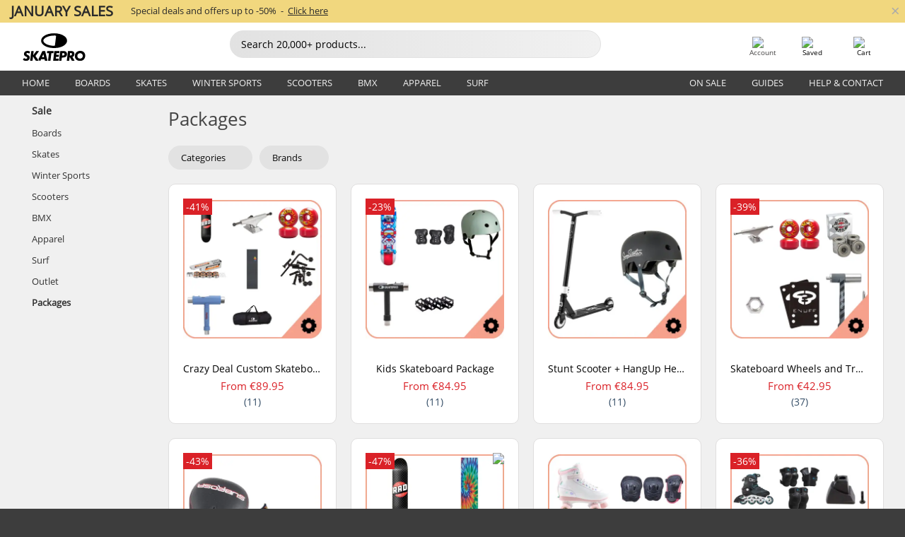

--- FILE ---
content_type: text/html; charset=UTF-8
request_url: https://www.skatepro.ie/s.htm?subpage=bundles
body_size: 92487
content:
<!doctype html>
<html class="no-js" dir="ltr" lang="en-ie">
<head itemscope itemtype="http://schema.org/WebSite">
	<link rel="dns-prefetch" href="https://cdn.skatepro.com"/>
	<link rel="preconnect" href="https://cdn.skatepro.com"/>
	<meta charset="utf-8" />
	<meta itemprop="name" content="SkatePro.ie" />
	<title>Packages | SkatePro</title>
	<meta property="og:image" content="https://cdn.skatepro.com/shop/skatepro/staff-2023-share.png" />
	<meta property="og:image:width" content="1200" />
	<meta property="og:image:height" content="630" />
	<meta property="og:type" content="website" />
	<link rel="canonical" href="https://www.skatepro.ie/s.htm?subpage=bundles" />
	<link rel="alternate" hreflang="cs" href="https://www.skatepro.cz/s.htm?subpage=bundles" />
	<link rel="alternate" hreflang="da" href="https://www.skatepro.dk/s.htm?subpage=bundles" />
	<link rel="alternate" hreflang="de" href="https://www.skatepro.de/s.htm?subpage=bundles" />
	<link rel="alternate" hreflang="de-at" href="https://www.skatepro.at/s.htm?subpage=bundles" />
	<link rel="alternate" hreflang="de-ch" href="https://www.skatepro.ch/de/s.htm?subpage=bundles" />
	<link rel="alternate" hreflang="el" href="https://www.skatepro.gr/s.htm?subpage=bundles" />
	<link rel="alternate" hreflang="en" href="https://www.skatepro.com/en-us/s.htm?subpage=bundles" />
	<link rel="alternate" hreflang="en-au" href="https://www.skatepro.com.au/s.htm?subpage=bundles" />
	<link rel="alternate" hreflang="en-ca" href="https://www.skatepro.ca/en/s.htm?subpage=bundles" />
	<link rel="alternate" hreflang="en-gb" href="https://www.skatepro.uk/s.htm?subpage=bundles" />
	<link rel="alternate" hreflang="en-ie" href="https://www.skatepro.ie/s.htm?subpage=bundles" />
	<link rel="alternate" hreflang="en-nz" href="https://www.skatepro.co.nz/s.htm?subpage=bundles" />
	<link rel="alternate" hreflang="es" href="https://www.skatepro.es/s.htm?subpage=bundles" />
	<link rel="alternate" hreflang="es-mx" href="https://www.skatepro.com.mx/s.htm?subpage=bundles" />
	<link rel="alternate" hreflang="es-us" href="https://www.skatepro.com/es-us/s.htm?subpage=bundles" />
	<link rel="alternate" hreflang="et" href="https://www.skatepro.ee/s.htm?subpage=bundles" />
	<link rel="alternate" hreflang="fi" href="https://www.skatepro.fi/s.htm?subpage=bundles" />
	<link rel="alternate" hreflang="fr" href="https://www.skatepro.fr/s.htm?subpage=bundles" />
	<link rel="alternate" hreflang="fr-be" href="https://www.skatepro.be/fr/s.htm?subpage=bundles" />
	<link rel="alternate" hreflang="fr-ca" href="https://www.skatepro.ca/fr/s.htm?subpage=bundles" />
	<link rel="alternate" hreflang="fr-ch" href="https://www.skatepro.ch/fr/s.htm?subpage=bundles" />
	<link rel="alternate" hreflang="hr" href="https://www.skatepro.hr/s.htm?subpage=bundles" />
	<link rel="alternate" hreflang="hu" href="https://www.skatepro.hu/s.htm?subpage=bundles" />
	<link rel="alternate" hreflang="it" href="https://www.skatepro.it/s.htm?subpage=bundles" />
	<link rel="alternate" hreflang="lt" href="https://www.skatepro.lt/s.htm?subpage=bundles" />
	<link rel="alternate" hreflang="lv" href="https://www.skatepro.lv/s.htm?subpage=bundles" />
	<link rel="alternate" hreflang="nl" href="https://www.skatepro.nl/s.htm?subpage=bundles" />
	<link rel="alternate" hreflang="nl-be" href="https://www.skatepro.be/nl/s.htm?subpage=bundles" />
	<link rel="alternate" hreflang="no" href="https://www.skatepro.no/s.htm?subpage=bundles" />
	<link rel="alternate" hreflang="pl" href="https://www.skatepro.com.pl/s.htm?subpage=bundles" />
	<link rel="alternate" hreflang="pt" href="https://www.skatepro.pt/s.htm?subpage=bundles" />
	<link rel="alternate" hreflang="ro" href="https://www.skatepro.ro/s.htm?subpage=bundles" />
	<link rel="alternate" hreflang="ru" href="https://www.skatepro.ru/s.htm?subpage=bundles" />
	<link rel="alternate" hreflang="sv" href="https://www.skatepro.se/s.htm?subpage=bundles" />
	<meta name="viewport" content="width=device-width, initial-scale=1.0, maximum-scale=1" />
	<meta http-equiv="X-UA-Compatible" content="IE=edge" />
	<meta name="format-detection" content="telephone=no" />
		<meta name="msapplication-config" content="https://cdn.skatepro.com/shop/skatepro/browserconfig.xml?v=2">
	<meta name="theme-color" content="#000000">
	<link rel="apple-touch-icon" sizes="180x180" href="https://cdn.skatepro.com/shop/skatepro/apple-touch-icon.png?v=2">
	<link rel="icon" type="image/png" href="https://cdn.skatepro.com/shop/skatepro/favicon-32x32.png?v=2" sizes="32x32">
	<link rel="icon" type="image/png" href="https://cdn.skatepro.com/shop/skatepro/favicon-16x16.png?v=2" sizes="16x16">
	<link rel="manifest" href="https://cdn.skatepro.com/shop/skatepro/manifest.json?v=2">
	<link rel="mask-icon" href="https://cdn.skatepro.com/shop/skatepro/safari-pinned-tab.svg?v=3" color="#000000">
		<base href="https://www.skatepro.ie/" />
	<link rel="shortcut icon" href="https://cdn.skatepro.com/shop/skatepro/favicon.ico?v=2">
		<link rel="stylesheet" type="text/css" href="https://cdn.skatepro.com/css/vendor/foundation/foundation.min.css"  />
	<link rel="stylesheet" type="text/css" href="https://cdn.skatepro.com/css/general.min-1769175305.css"  />
	<link rel="stylesheet" type="text/css" href="https://cdn.skatepro.com/css/filter.min-1769175305.css"  />
	<link rel="stylesheet" type="text/css" href="https://cdn.skatepro.com/css/category.min-1769175305.css"  />
	<link rel="stylesheet" type="text/css" href="https://cdn.skatepro.com/css/sizing_guide.min-1769175305.css"  />
	<link rel="stylesheet" type="text/css" href="https://cdn.skatepro.com/css/vendor/rangeslider/ionrangeslider.min.css"  />
	<link rel="stylesheet" type="text/css" href="https://cdn.skatepro.com/css/other.min-1769175305.css"  />
	<link rel="stylesheet" type="text/css" href="https://cdn.skatepro.com/css/section.min-1769175305.css"  />
	<link rel="stylesheet" type="text/css" href="https://cdn.skatepro.com/css/section_brand.min-1769175305.css"  />
	<link rel="stylesheet" type="text/css" href="https://cdn.skatepro.com/css/section_guide.min-1769175305.css"  />
	<link rel="stylesheet" type="text/css" href="https://cdn.skatepro.com/css/section_minibanner.min-1769175305.css"  />
	<link rel="stylesheet" type="text/css" href="https://cdn.skatepro.com/css/section_category.min-1769175305.css"  />
	<link rel="stylesheet" type="text/css" href="https://cdn.skatepro.com/css/vendor/google/font.css"  />
	<script type="text/javascript" src="https://cdn.skatepro.com/web_component/autocomplete/autocomplete_section.min-1769175305.js" defer crossorigin></script>
	<script type="text/javascript" src="https://cdn.skatepro.com/web_component/autocomplete/autocomplete_product.min-1769175305.js" defer crossorigin></script>
	<script type="text/javascript" src="https://cdn.skatepro.com/web_component/autocomplete/autocomplete_phrase.min-1769175305.js" defer crossorigin></script>
	<script type="text/javascript" src="https://cdn.skatepro.com/web_component/autocomplete/autocomplete_article.min-1769175305.js" defer crossorigin></script>
	<script type="text/javascript" src="https://cdn.skatepro.com/web_component/autocomplete/autocomplete_brand.min-1769175305.js" defer crossorigin></script>
	<script type="text/javascript" src="https://cdn.skatepro.com/web_component/autocomplete/autocomplete_category.min-1769175305.js" defer crossorigin></script>
	<script type="text/javascript" src="https://cdn.skatepro.com/web_component/product_list_box.min-1769175305.js" defer crossorigin></script>
	<script type="text/javascript" src="https://cdn.skatepro.com/web_component/recommended_product.min-1769175305.js" defer crossorigin></script>
	<script type="text/javascript" src="https://cdn.skatepro.com/web_component/recommendation_section.min-1769175305.js" defer crossorigin></script>
	<script type="text/javascript" src="https://cdn.skatepro.com/web_component/custom_dialog.min-1769175305.js" defer crossorigin></script>
	<script type="text/javascript" src="https://cdn.skatepro.com/web_component/review_user.min-1769175305.js" defer crossorigin></script>
	<script type="text/javascript" src="https://cdn.skatepro.com/web_component/review_average.min-1769175305.js" defer crossorigin></script>
	<script type="text/javascript" src="https://cdn.skatepro.com/web_component/review_number_per_star.min-1769175305.js" defer crossorigin></script>
	<script type="text/javascript" src="https://cdn.skatepro.com/web_component/notification_box.min-1769175305.js" defer crossorigin></script>
	<script type="text/javascript" src="https://cdn.skatepro.com/web_component/rating_star.min-1769175305.js" defer crossorigin></script>
	<script type="text/javascript" src="https://cdn.skatepro.com/web_component/top3/top3_section.min-1769175305.js" defer crossorigin></script>
	<script type="text/javascript" src="https://cdn.skatepro.com/web_component/top3/top3_subsection.min-1769175305.js" defer crossorigin></script>
	<script type="text/javascript" src="https://cdn.skatepro.com/web_component/top3/top3_product.min-1769175305.js" defer crossorigin></script>
	<script type="text/javascript" src="https://cdn.skatepro.com/web_component/color_swatch.min-1769175305.js" defer crossorigin></script>
	<script type="text/javascript" src="https://cdn.skatepro.com/web_component/product_list_section.min-1769175305.js" defer crossorigin></script>
	<script type="text/javascript" src="https://cdn.skatepro.com/web_component/article_list_section.min-1769175305.js" defer crossorigin></script>
	<script type="text/javascript" src="https://cdn.skatepro.com/web_component/article_list_box.min-1769175305.js" defer crossorigin></script>
	<script type="text/javascript" src="https://cdn.skatepro.com/web_component/filter/filter_button_list.min-1769175305.js" defer crossorigin></script>
	<script type="text/javascript" src="https://cdn.skatepro.com/web_component/filter/filter_button.min-1769175305.js" defer crossorigin></script>
	<script type="text/javascript" src="https://cdn.skatepro.com/web_component/filter/filter_button_sort.min-1769175305.js" defer crossorigin></script>
	<script type="text/javascript" src="https://cdn.skatepro.com/web_component/filter/filter_button_badge.min-1769175305.js" defer crossorigin></script>
	<script type="text/javascript" src="https://cdn.skatepro.com/web_component/filter/filter_button_reset.min-1769175305.js" defer crossorigin></script>
	<script type="text/javascript" src="https://cdn.skatepro.com/web_component/filter/filter_dialog.min-1769175305.js" defer crossorigin></script>
	<script type="text/javascript" src="https://cdn.skatepro.com/web_component/filter/filter_option_color.min-1769175305.js" defer crossorigin></script>
	<script type="text/javascript" src="https://cdn.skatepro.com/web_component/filter/filter_option_radio.min-1769175305.js" defer crossorigin></script>
	<script type="text/javascript" src="https://cdn.skatepro.com/web_component/filter/filter_option_checkbox.min-1769175305.js" defer crossorigin></script>
	<script type="text/javascript" src="https://cdn.skatepro.com/web_component/filter/filter_option_range.min-1769175305.js" defer crossorigin></script>
	<script type="text/javascript" src="https://cdn.skatepro.com/web_component/input_currency.min-1769175305.js" defer crossorigin></script>
	<script type="text/javascript" src="https://cdn.skatepro.com/web_component/page_load_more.min-1769175305.js" defer crossorigin></script>
	<script src="https://cdn.skatepro.com/js/vendor/jquery/jquery.min.js" crossorigin="anonymous"></script>
	<script src="https://cdn.skatepro.com/js/vendor/foundation/foundation.js" crossorigin="anonymous"></script>
	<script src="https://cdn.skatepro.com/js/general.min-1769175305.js" crossorigin="anonymous"></script>
	<script src="https://cdn.skatepro.com/js/vendor/adoptedstylesheet/adoptedStyleSheets.js" crossorigin="anonymous"></script>
	<script src="https://cdn.skatepro.com/js/autocomplete_search.min-1769175305.js" crossorigin="anonymous"></script>
	<script src="https://cdn.skatepro.com/js/data/model/product_model.min-1769175305.js" crossorigin="anonymous"></script>
	<script src="https://cdn.skatepro.com/js/data/model/brand_model.min-1769175305.js" crossorigin="anonymous"></script>
	<script src="https://cdn.skatepro.com/js/data/model/article_model.min-1769175305.js" crossorigin="anonymous"></script>
	<script src="https://cdn.skatepro.com/js/data/model/phrase_model.min-1769175305.js" crossorigin="anonymous"></script>
	<script src="https://cdn.skatepro.com/js/data/model/category_model.min-1769175305.js" crossorigin="anonymous"></script>
	<script src="https://cdn.skatepro.com/js/data/model/product_result_model.min-1769175305.js" crossorigin="anonymous"></script>
	<script src="https://cdn.skatepro.com/js/data/model/review_model.min-1769175305.js" crossorigin="anonymous"></script>
	<script src="https://cdn.skatepro.com/js/data/model/expert_review_model.min-1769175305.js" crossorigin="anonymous"></script>
	<script src="https://cdn.skatepro.com/js/validate.min-1769175305.js" crossorigin="anonymous"></script>
	<script src="https://cdn.skatepro.com/js/vendor/rangeslider/ionrangeslider.min.js" crossorigin="anonymous"></script>
	<script src="https://cdn.skatepro.com/js/slider.min-1769175305.js" crossorigin="anonymous"></script>
	<script src="https://cdn.skatepro.com/js/element_spacer.min-1769175305.js" crossorigin="anonymous"></script>
	<script src="https://cdn.skatepro.com/js/filter.min-1769175305.js" crossorigin="anonymous"></script>
	<script src="https://cdn.skatepro.com/js/shorten.min-1769175305.js" crossorigin="anonymous"></script>
	<script src="https://cdn.skatepro.com/js/data/product_list_state.min-1769175305.js" crossorigin="anonymous"></script>
	<script src="https://cdn.skatepro.com/js/data/model/top3_subsection_model.min-1769175305.js" crossorigin="anonymous"></script>
	<script src="https://cdn.skatepro.com/js/data/model/filter_type_model.min-1769175305.js" crossorigin="anonymous"></script>
	<script src="https://cdn.skatepro.com/js/data/model/filter_type_sort_model.min-1769175305.js" crossorigin="anonymous"></script>
	<script src="https://cdn.skatepro.com/js/data/model/filter_type_text_model.min-1769175305.js" crossorigin="anonymous"></script>
	<script src="https://cdn.skatepro.com/js/data/model/filter_type_range_model.min-1769175305.js" crossorigin="anonymous"></script>
	<script src="https://cdn.skatepro.com/js/data/model/filter_type_color_model.min-1769175305.js" crossorigin="anonymous"></script>
	<script src="https://cdn.skatepro.com/js/data/model/filter_value_model.min-1769175305.js" crossorigin="anonymous"></script>
	<script src="https://cdn.skatepro.com/js/data/model/filter_value_text_model.min-1769175305.js" crossorigin="anonymous"></script>
	<script src="https://cdn.skatepro.com/js/data/model/filter_value_color_model.min-1769175305.js" crossorigin="anonymous"></script>
	<script async src="https://cdn.skatepro.com/js/vendor/foundation/what-input.js" crossorigin="anonymous"></script>
	<script id="usercentrics-cmp" src="https://web.cmp.usercentrics.eu/ui/loader.js" data-settings-id="hk8ePZ5G8CSHKr" async></script><script>
		window.addEventListener('UC_UI_INITIALIZED', function(event) {
			UC_UI.showFirstLayer();
		})
		</script><script>
		window.dataLayer = window.dataLayer || [];
    function gtag(){dataLayer.push(arguments);}
    const gtm_mode = true;
    
    gtag('consent', 'default', {
        ad_personalization: 'denied',
        ad_storage: 'denied',
        ad_user_data: 'denied',
        analytics_storage: 'denied',
        functionality_storage: 'denied',
        personalization_storage: 'denied',
        security_storage: 'granted',
        wait_for_update: 500
    });
    gtag('set', 'ads_data_redaction', true);
window.dataLayer.push({"dimension2_gtm":"","dimension3_gtm":"other","dimension4_gtm":""});
</script>
<script>!function(){"use strict";function l(e){for(var t=e,r=0,n=document.cookie.split(";");r<n.length;r++){var o=n[r].split("=");if(o[0].trim()===t)return o[1]}}function s(e){return localStorage.getItem(e)}function u(e){return window[e]}function A(e,t){e=document.querySelector(e);return t?null==e?void 0:e.getAttribute(t):null==e?void 0:e.textContent}var e=window,t=document,r="script",n="dataLayer",o="https://gss.skatepro.ie",a="",i="3jljyzvxkrjn",c="dkhf8eo=aWQ9R1RNLVdNQkxMV0RO&sort=desc",g="stapeUserId",v="",E="",d=!1;try{var d=!!g&&(m=navigator.userAgent,!!(m=new RegExp("Version/([0-9._]+)(.*Mobile)?.*Safari.*").exec(m)))&&16.4<=parseFloat(m[1]),f="stapeUserId"===g,I=d&&!f?function(e,t,r){void 0===t&&(t="");var n={cookie:l,localStorage:s,jsVariable:u,cssSelector:A},t=Array.isArray(t)?t:[t];if(e&&n[e])for(var o=n[e],a=0,i=t;a<i.length;a++){var c=i[a],c=r?o(c,r):o(c);if(c)return c}else console.warn("invalid uid source",e)}(g,v,E):void 0;d=d&&(!!I||f)}catch(e){console.error(e)}var m=e,g=(m[n]=m[n]||[],m[n].push({"gtm.start":(new Date).getTime(),event:"gtm.js"}),t.getElementsByTagName(r)[0]),v=I?"&bi="+encodeURIComponent(I):"",E=t.createElement(r),f=(d&&(i=8<i.length?i.replace(/([a-z]{8}$)/,"kp$1"):"kp"+i),!d&&a?a:o);E.async=!0,E.src=f+"/"+i+".js?"+c+v,null!=(e=g.parentNode)&&e.insertBefore(E,g)}();</script>
<script type="text/javascript" async src="https://www.googletagmanager.com/gtag/js?id=AW-925254201"></script>
<script type="text/javascript">
		gtag('js', new Date());
		gtag('config', 'AW-925254201', {'groups':'adwords', 'allow_enhanced_conversions':true});
</script>
		<script type="text/plain" src="//cdn.scarabresearch.com/js/187079763D62B1FC/scarab-v2.js" data-usercentrics="Emarsys" id="scarab-js-api"></script>
		<script type="text/plain" data-usercentrics="Emarsys">
		var ScarabQueue;
		ScarabQueue = ScarabQueue || [];
		</script>
		</head>
<body>
	<noscript><iframe src="https://gss.skatepro.ie/ns.html?id=GTM-WMBLLWDN" height="0" width="0" style="display:none;visibility:hidden"></iframe></noscript>
		<noscript id="deferred-styles">
			<link rel="stylesheet" type="text/css" href="https://cdn.skatepro.com/css/mobile_menu2.min-1769175305.css" media="(max-width: 78.125em)" />
<link rel="stylesheet" type="text/css" href="https://cdn.skatepro.com/css/review.min-1769175305.css"  />
		</noscript>
		<script>
						(function() {
				if (typeof window.CustomEvent === "function") {
					return false;
				}

				function CustomEvent(event, params) {
					params = params || {bubbles: false, cancelable: false, detail: undefined};
					var evt = document.createEvent('CustomEvent');
					evt.initCustomEvent(event, params.bubbles, params.cancelable, params.detail);
					return evt;
				}
				CustomEvent.prototype = window.Event.prototype;
				window.CustomEvent = CustomEvent;
			})();
			var slick_loaded_event = new CustomEvent('slick_loaded', {});
			var loadDeferredStyles = function() {
				var addStylesNode = document.getElementById("deferred-styles");
				var replacement = document.createElement("div");
				replacement.innerHTML = addStylesNode.textContent;
				document.body.appendChild(replacement);
				addStylesNode.parentElement.removeChild(addStylesNode);
			};
			var raf = requestAnimationFrame || mozRequestAnimationFrame || webkitRequestAnimationFrame || msRequestAnimationFrame;
			if (raf) {
				raf(function() {
					window.setTimeout(loadDeferredStyles, 0);
				});
			}
			else {
				window.addEventListener('load', loadDeferredStyles);
			}
		</script>
		
		<script>
		let data_provider_settings = {
			'cluster_id': 'w251AC48E',
			'market': 'IE_EN',
			'locale': 'en-GB',
			'touchpoint': window.innerWidth > 1250 ? 'desktop' : 'mobile',
			'session_key': '95a1a31db002a04cb84f402f77c3229b',
			'customer_key': '',
			'limit': 60,
			'skip': 0,
		}
		let format_settings = {
			'link_prefix': 'https://www.skatepro.ie',
			'price_format': {"title":"Euro","symbol_left":"\u20ac","symbol_right":"","symbol_space":"no","decimal_point":".","thousands_point":",","decimal_places":"2","value":"0.13405365","code":"EUR","currencies_id":"20","is_default":"0","allow_code_prepend":"0"},
			'cdn': 'https://cdn.skatepro.com',
			'static': 'https://static.skatepro.com',
			'date_format': 'd-m-Y',
			'company_name': 'SkatePro',
		}
		let content_provider = 'voyado';
		let recommendation_provider = 'voyado';
		let search_provider = 'voyado';
		
		window.asset_manifest = JSON.parse('{"js\/shop_payment.js":"js\/shop_payment.min-1769175305.js","js\/product_info_module.js":"js\/product_info_module.min-1769175305.js","js\/account_history_info.js":"js\/account_history_info.min-1769175305.js","js\/product.js":"js\/product.min-1769175305.js","js\/product_info.js":"js\/product_info.min-1769175305.js","js\/specials_module.js":"js\/specials_module.min-1769175305.js","js\/checkout.js":"js\/checkout.min-1769175305.js","js\/customizer_module.js":"js\/customizer_module.min-1769175305.js","js\/account_history.js":"js\/account_history.min-1769175305.js","js\/dialog_polyfill.js":"js\/dialog_polyfill.min-1769175305.js","js\/checkout_shop_module.js":"js\/checkout_shop_module.min-1769175305.js","js\/reviews_write.js":"js\/reviews_write.min-1769175305.js","js\/constant.js":"js\/constant.min-1769175305.js","js\/error404_module.js":"js\/error404_module.min-1769175305.js","js\/account.js":"js\/account.min-1769175305.js","js\/build.js":"js\/build.min-1769175305.js","js\/product_info_module.min2.js":"js\/product_info_module.min2.min-1761120504.js","js\/brand_module.js":"js\/brand_module.min-1769175305.js","js\/article_module.js":"js\/article_module.min-1769175305.js","js\/reviews_write_module.js":"js\/reviews_write_module.min-1769175305.js","js\/element_spacer.js":"js\/element_spacer.min-1769175305.js","js\/tracking.js":"js\/tracking.min-1769175305.js","js\/search_module.js":"js\/search_module.min-1769175305.js","js\/collect_component.js":"js\/collect_component.min-1769175305.js","js\/form_check.js":"js\/form_check.min-1769175305.js","js\/category_module.js":"js\/category_module.min-1769175305.js","js\/index_module.js":"js\/index_module.min-1769175305.js","js\/product_info.min2.js":"js\/product_info.min2.min-1761025787.js","js\/logoff_module.js":"js\/logoff_module.min-1769175305.js","js\/general.js":"js\/general.min-1769175305.js","js\/sizing_guide_module.js":"js\/sizing_guide_module.min-1769175305.js","js\/barcode_scanner.js":"js\/barcode_scanner.min-1769175305.js","js\/validate.js":"js\/validate.min-1769175305.js","js\/collect.js":"js\/collect.min-1769175305.js","js\/autocomplete_search.js":"js\/autocomplete_search.min-1769175305.js","js\/cart.js":"js\/cart.min-1769175305.js","js\/data\/model\/expert_review_model.js":"js\/data\/model\/expert_review_model.min-1769175305.js","js\/data\/model\/phrase_model.js":"js\/data\/model\/phrase_model.min-1769175305.js","js\/data\/model\/product_result_model.js":"js\/data\/model\/product_result_model.min-1769175305.js","js\/data\/model\/top3_subsection_model.js":"js\/data\/model\/top3_subsection_model.min-1769175305.js","js\/data\/model\/product_model.js":"js\/data\/model\/product_model.min-1769175305.js","js\/data\/model\/article_model.js":"js\/data\/model\/article_model.min-1769175305.js","js\/data\/model\/brand_model.js":"js\/data\/model\/brand_model.min-1769175305.js","js\/data\/model\/cart_product_model.js":"js\/data\/model\/cart_product_model.min-1769175305.js","js\/data\/model\/filter_type_text_model.js":"js\/data\/model\/filter_type_text_model.min-1769175305.js","js\/data\/model\/filter_type_sort_model.js":"js\/data\/model\/filter_type_sort_model.min-1769175305.js","js\/data\/model\/filter_value_color_model.js":"js\/data\/model\/filter_value_color_model.min-1769175305.js","js\/data\/model\/filter_type_range_model.js":"js\/data\/model\/filter_type_range_model.min-1769175305.js","js\/data\/model\/category_model.js":"js\/data\/model\/category_model.min-1769175305.js","js\/data\/model\/return_product_model.js":"js\/data\/model\/return_product_model.min-1769175305.js","js\/data\/model\/review_model.js":"js\/data\/model\/review_model.min-1769175305.js","js\/data\/model\/filter_type_color_model.js":"js\/data\/model\/filter_type_color_model.min-1769175305.js","js\/data\/model\/filter_type_model.js":"js\/data\/model\/filter_type_model.min-1769175305.js","js\/data\/model\/filter_value_text_model.js":"js\/data\/model\/filter_value_text_model.min-1769175305.js","js\/data\/model\/filter_value_model.js":"js\/data\/model\/filter_value_model.min-1769175305.js","js\/data\/data_service.js":"js\/data\/data_service.min-1769175305.js","js\/data\/product_list_state.js":"js\/data\/product_list_state.min-1769175305.js","js\/data\/provider\/skatepro\/map_to_category_model.js":"js\/data\/provider\/skatepro\/map_to_category_model.min-1769175305.js","js\/data\/provider\/skatepro\/search.js":"js\/data\/provider\/skatepro\/search.min-1769175305.js","js\/data\/provider\/skatepro\/autocomplete.js":"js\/data\/provider\/skatepro\/autocomplete.min-1769175305.js","js\/data\/provider\/skatepro\/index.js":"js\/data\/provider\/skatepro\/index.min-1769175305.js","js\/data\/provider\/skatepro\/article.js":"js\/data\/provider\/skatepro\/article.min-1769175305.js","js\/data\/provider\/skatepro\/sizing_guide.js":"js\/data\/provider\/skatepro\/sizing_guide.min-1769175305.js","js\/data\/provider\/skatepro\/service.js":"js\/data\/provider\/skatepro\/service.min-1769175305.js","js\/data\/provider\/skatepro\/cart.js":"js\/data\/provider\/skatepro\/cart.min-1769175305.js","js\/data\/provider\/skatepro\/product.js":"js\/data\/provider\/skatepro\/product.min-1769175305.js","js\/data\/provider\/skatepro\/category.js":"js\/data\/provider\/skatepro\/category.min-1769175305.js","js\/data\/provider\/skatepro\/map_to_brand_model.js":"js\/data\/provider\/skatepro\/map_to_brand_model.min-1769175305.js","js\/data\/provider\/skatepro\/specials.js":"js\/data\/provider\/skatepro\/specials.min-1769175305.js","js\/data\/provider\/skatepro\/map_to_article_model.js":"js\/data\/provider\/skatepro\/map_to_article_model.min-1769175305.js","js\/data\/provider\/skatepro\/map_to_product_model.js":"js\/data\/provider\/skatepro\/map_to_product_model.min-1769175305.js","js\/data\/provider\/voyado\/filter.js":"js\/data\/provider\/voyado\/filter.min-1769175305.js","js\/data\/provider\/voyado\/map_to_brand_model.js":"js\/data\/provider\/voyado\/map_to_brand_model.min-1769175305.js","js\/data\/provider\/voyado\/map_to_phrase_model.js":"js\/data\/provider\/voyado\/map_to_phrase_model.min-1769175305.js","js\/data\/provider\/voyado\/map_to_article_model.js":"js\/data\/provider\/voyado\/map_to_article_model.min-1769175305.js","js\/data\/provider\/voyado\/map_to_product_model.js":"js\/data\/provider\/voyado\/map_to_product_model.min-1769175305.js","js\/data\/provider\/voyado\/service.js":"js\/data\/provider\/voyado\/service.min-1769175305.js","js\/data\/provider\/voyado\/product.js":"js\/data\/provider\/voyado\/product.min-1769175305.js","js\/data\/provider\/voyado\/map_to_filter_model.js":"js\/data\/provider\/voyado\/map_to_filter_model.min-1769175305.js","js\/data\/provider\/voyado\/search.js":"js\/data\/provider\/voyado\/search.min-1769175305.js","js\/data\/provider\/voyado\/map_to_category_model.js":"js\/data\/provider\/voyado\/map_to_category_model.min-1769175305.js","js\/data\/provider\/voyado\/notification.js":"js\/data\/provider\/voyado\/notification.min-1769175305.js","js\/data\/provider\/voyado\/cart.js":"js\/data\/provider\/voyado\/cart.min-1769175305.js","js\/data\/provider\/voyado\/search_origin.js":"js\/data\/provider\/voyado\/search_origin.min-1769175305.js","js\/data\/provider\/voyado\/api.js":"js\/data\/provider\/voyado\/api.min-1769175305.js","js\/data\/provider\/voyado\/landing_page.js":"js\/data\/provider\/voyado\/landing_page.min-1769175305.js","js\/data\/provider\/voyado\/autocomplete.js":"js\/data\/provider\/voyado\/autocomplete.min-1769175305.js","js\/cart_module.js":"js\/cart_module.min-1769175305.js","js\/slider.js":"js\/slider.min-1769175305.js","js\/checkout_shop.js":"js\/checkout_shop.min-1769175305.js","js\/filter.js":"js\/filter.min-1769175305.js","js\/test.js":"js\/test.min-1769175305.js","js\/mobile_menu.js.php":"js\/mobile_menu.js.min-1769175305.php","js\/shorten.js":"js\/shorten.min-1769175305.js","js\/render_list.js":"js\/render_list.min-1769175305.js","js\/contact_us.js":"js\/contact_us.min-1769175305.js","js\/customizer.js":"js\/customizer.min-1769175305.js","css\/search.css":"css\/search.min-1769175305.css","css\/section_product.css":"css\/section_product.min-1769175305.css","css\/category.css":"css\/category.min-1769175305.css","css\/checkout.css":"css\/checkout.min-1769175305.css","css\/collect_mobile.css":"css\/collect_mobile.min-1769175305.css","css\/review.css":"css\/review.min-1769175305.css","css\/section_category.css":"css\/section_category.min-1769175305.css","css\/section_minibanner.css":"css\/section_minibanner.min-1769175305.css","css\/general_nordicsport.css":"css\/general_nordicsport.min-1769175305.css","css\/account.css":"css\/account.min-1769175305.css","css\/team_skatepro.css":"css\/team_skatepro.min-1769175305.css","css\/general.css":"css\/general.min-1769175305.css","css\/checkout_right_cart.css":"css\/checkout_right_cart.min-1769175305.css","css\/other.css":"css\/other.min-1769175305.css","css\/section_brand.css":"css\/section_brand.min-1769175305.css","css\/section_top3.css":"css\/section_top3.min-1769175305.css","css\/section_about.css":"css\/section_about.min-1769175305.css","css\/customizer.css":"css\/customizer.min-1769175305.css","css\/checkout_shop.css":"css\/checkout_shop.min-1769175305.css","css\/build.css":"css\/build.min-1769175305.css","css\/product.css":"css\/product.min-1769175305.css","css\/article.css":"css\/article.min-1769175305.css","css\/filter.css":"css\/filter.min-1769175305.css","css\/printorder.css":"css\/printorder.min-1769175305.css","css\/account_history_info.css":"css\/account_history_info.min-1769175305.css","css\/mobile_menu2.css":"css\/mobile_menu2.min-1769175305.css","css\/section.css":"css\/section.min-1769175305.css","css\/section_guide.css":"css\/section_guide.min-1769175305.css","css\/collect_tablet.css":"css\/collect_tablet.min-1769175305.css","css\/mobile_menu.css":"css\/mobile_menu.min-1769175305.css","css\/dialog_polyfill.css":"css\/dialog_polyfill.min-1769175305.css","css\/product_info.css":"css\/product_info.min-1769175305.css","css\/domain_article.css":"css\/domain_article.min-1769175305.css","css\/sizing_guide.css":"css\/sizing_guide.min-1769175305.css","web_component\/color_swatch.js":"web_component\/color_swatch.min-1769175305.js","web_component\/recommendation_section.js":"web_component\/recommendation_section.min-1769175305.js","web_component\/review_average.js":"web_component\/review_average.min-1769175305.js","web_component\/product_list_box.js":"web_component\/product_list_box.min-1769175305.js","web_component\/recommended_product.js":"web_component\/recommended_product.min-1769175305.js","web_component\/autocomplete\/autocomplete_brand.js":"web_component\/autocomplete\/autocomplete_brand.min-1769175305.js","web_component\/autocomplete\/autocomplete_phrase.js":"web_component\/autocomplete\/autocomplete_phrase.min-1769175305.js","web_component\/autocomplete\/autocomplete_article.js":"web_component\/autocomplete\/autocomplete_article.min-1769175305.js","web_component\/autocomplete\/autocomplete_section.js":"web_component\/autocomplete\/autocomplete_section.min-1769175305.js","web_component\/autocomplete\/autocomplete_category.js":"web_component\/autocomplete\/autocomplete_category.min-1769175305.js","web_component\/autocomplete\/autocomplete_product.js":"web_component\/autocomplete\/autocomplete_product.min-1769175305.js","web_component\/input_currency.js":"web_component\/input_currency.min-1769175305.js","web_component\/expert_review.js":"web_component\/expert_review.min-1769175305.js","web_component\/pagination_list.js":"web_component\/pagination_list.min-1769175305.js","web_component\/article_list_box.js":"web_component\/article_list_box.min-1769175305.js","web_component\/webpos\/webpos_quantity_input.js":"web_component\/webpos\/webpos_quantity_input.min-1769175305.js","web_component\/webpos\/webpos_delete.js":"web_component\/webpos\/webpos_delete.min-1769175305.js","web_component\/webpos\/webpos_return_product.js":"web_component\/webpos\/webpos_return_product.min-1769175305.js","web_component\/webpos\/webpos_product.js":"web_component\/webpos\/webpos_product.min-1769175305.js","web_component\/product_list_section.js":"web_component\/product_list_section.min-1769175305.js","web_component\/page_load_more.js":"web_component\/page_load_more.min-1769175305.js","web_component\/category_button.js":"web_component\/category_button.min-1769175305.js","web_component\/review_user.js":"web_component\/review_user.min-1769175305.js","web_component\/review_number_per_star.js":"web_component\/review_number_per_star.min-1769175305.js","web_component\/notification_box.js":"web_component\/notification_box.min-1769175305.js","web_component\/filter\/filter_option_range.js":"web_component\/filter\/filter_option_range.min-1769175305.js","web_component\/filter\/filter_button_badge.js":"web_component\/filter\/filter_button_badge.min-1769175305.js","web_component\/filter\/filter_option_radio.js":"web_component\/filter\/filter_option_radio.min-1769175305.js","web_component\/filter\/filter_button_reset.js":"web_component\/filter\/filter_button_reset.min-1769175305.js","web_component\/filter\/filter_button_list.js":"web_component\/filter\/filter_button_list.min-1769175305.js","web_component\/filter\/filter_button_sort.js":"web_component\/filter\/filter_button_sort.min-1769175305.js","web_component\/filter\/filter_option_checkbox.js":"web_component\/filter\/filter_option_checkbox.min-1769175305.js","web_component\/filter\/filter_button.js":"web_component\/filter\/filter_button.min-1769175305.js","web_component\/filter\/filter_option_color.js":"web_component\/filter\/filter_option_color.min-1769175305.js","web_component\/filter\/filter_dialog.js":"web_component\/filter\/filter_dialog.min-1769175305.js","web_component\/custom_dialog.js":"web_component\/custom_dialog.min-1769175305.js","web_component\/account\/account_order.js":"web_component\/account\/account_order.min-1769175305.js","web_component\/account\/account_dashboard_button.js":"web_component\/account\/account_dashboard_button.min-1769175305.js","web_component\/review_gallery.js":"web_component\/review_gallery.min-1769175305.js","web_component\/rating_star.js":"web_component\/rating_star.min-1769175305.js","web_component\/article_list_section.js":"web_component\/article_list_section.min-1769175305.js","web_component\/top3\/top3_subsection.js":"web_component\/top3\/top3_subsection.min-1769175305.js","web_component\/top3\/top3_product.js":"web_component\/top3\/top3_product.min-1769175305.js","web_component\/top3\/top3_section.js":"web_component\/top3\/top3_section.min-1769175305.js"}');
  		window.asset = function (path) {
    		return 'https://cdn.skatepro.com/' + (window.asset_manifest[path] || path);
		};
		
		var cache_bust_data_provider = '?74';
		
		let DEV_ONLY = false;
		</script>
		<script type='module'>
		//TODO TSJ, 2024-07-04: Put this somewhere else - it does not belong here
		const { data_service } = await import(asset('js/data/data_service.js'));
		
		let notification_data_provider_settings = {
				...data_provider_settings,
				provider: 'voyado'
			};
		let notification_instance = await data_service.create(notification_data_provider_settings);
		
		// Voyado notification handling
		document.body.addEventListener('click', async (event) => {
			// Check if the clicked element is a custom element (contains a hyphen)
			if (event.target.tagName && event.target.tagName.includes('-')) {
				// We use composedPath() to get the full path of the event, including the shadow DOM for nested custom elements
				const path = event.composedPath();
  
				// Find the first <a> element with a data-track_value/track_type attribute
				const targetLink = path.find(element =>
					element instanceof HTMLAnchorElement && element.hasAttribute('data-track_type') && element.hasAttribute('data-track_value')
				);
				
				if (targetLink) {
					const track_type = targetLink.getAttribute('data-track_type');
					const track_value = targetLink.getAttribute('data-track_value');
					
					// Stop the default behavior of the <a> tag
					event.preventDefault();
					
					switch (track_type) {
						case 'click':
							await notification_instance.notification_click(track_value);
							break;
						case 'add_favorite':
							await notification_instance.notification_add_favorite(track_value);
							break;
						case 'remove_favorite':
							await notification_instance.notification_remove_favorite(track_value);
							break;
						case 'add_to_cart':
							await notification_instance.notification_add_to_cart(track_value);
							break;
					}
					
					if (event.ctrlKey || event.shiftKey || event.metaKey) {
						window.open(targetLink.href, '_blank');
					} 
					else {
						window.location.href = targetLink.href;
					}
				}
			}
		});
		</script>
		
		<div class="header_infobar" style="background-color:#F1D77E;">
			<div class="row collapse infobar_content" onclick="location.href='https://www.skatepro.ie/l1112.htm';">
				<div class="width_row" style="background-color:#F1D77E;">			
			<div class="float-left display_inline_block font_size_20 bold uppercase" style="font-size: 20px; margin-right: 25px; line-height: 100%;color: #2B2B2B">January sales
			</div>
			<div class="float-left align_left" style="font-size: 13px; padding-right: 30px;color: #2B2B2B">
				Special deals and offers up to -50%&nbsp; -&nbsp; <span style="text-decoration: underline">Click here</span>
			</div>
		</div>
			</div>
			
		<div class="infobar_close_x" onclick="close_banner(event, 'seasonal_sale', true);$(this).closest('div.header_infobar').slideToggle();">&times;</div>			
	
		</div>
	<!-- header -->
<div class="header_container" style="position: relative;">
	<div class="row collapse" style="position: relative; padding-top: 4px;">
		<div class="small-8 medium-7 large-3 columns">
			<div style="display: table; width: 100%;">
				<div style="display: table-cell; width: 1%;">
					<div class="header_mobile hide-for-large" style="min-width: 60px;color:#FFF;" onclick="toggle_mobile_menu()">
						<div class="mobile_menu_button">
							<span class="mobile_menu_button_bar"></span>
							<span class="mobile_menu_button_bar"></span>
							<span class="mobile_menu_button_bar"></span>
							<span class="mobile_menu_button_bar"></span>
							<div>Menu</div>
						</div>
					</div>
				</div>

								<div class="header_logo_container" style="display: table-cell; text-align: center;">
					<div class="header_logo"><a href="https://www.skatepro.ie/" title="SkatePro"><img src="https://cdn.skatepro.com/shop/skatepro/logo.svg?7" alt="SkatePro" height="39" width="105" /></a></div>
				</div>
			</div>
		</div>
		<ul class="mobilemenu2 hide-for-large" style="display: none;"><li data-id="21" class="subcat"><div><img src="https://cdn.skatepro.com/icon/menu/21.svg" style="height: 30px;" />Boards</div><ul><li class="hide-for-large mobilemenu2_back">Boards</li><li data-id="181" class="subcat"><div>Skateboards</div><ul><li class="hide-for-large mobilemenu2_back">Skateboards</li><li data-id="84"><div><a href="https://www.skatepro.ie/c84.htm">Completes</a></div></li>
			<li data-id="257"><div><a href="https://www.skatepro.ie/c257.htm">Kids</a></div></li>
			<li data-id="209"><div><a href="https://www.skatepro.ie/c209.htm">Decks</a></div></li>
			<li data-id="212"><div><a href="https://www.skatepro.ie/c212.htm">Trucks</a></div></li>
			<li data-id="200"><div><a href="https://www.skatepro.ie/c200.htm">Wheels</a></div></li>
			<li data-id="274"><div><a href="https://www.skatepro.ie/c274.htm">Griptape</a></div></li>
			<li data-id="186" class="subcat"><div>Parts</div><ul><li class="hide-for-large mobilemenu2_back">Parts</li><li data-id="183"><div><a href="https://www.skatepro.ie/c183.htm">Bearings</a></div></li>
			<li data-id="388"><div><a href="https://www.skatepro.ie/c388.htm">Truck Parts</a></div></li>
			<li data-id="273"><div><a href="https://www.skatepro.ie/c273.htm">Nuts & Bolts</a></div></li>
			<li data-id="390"><div><a href="https://www.skatepro.ie/c390.htm">Risers</a></div></li>
			<li data-id="112"><div><a href="https://www.skatepro.ie/c112.htm">Skate Wax</a></div></li>
			<li data-id="195"><div><a href="https://www.skatepro.ie/c195.htm">Deck Rails</a></div></li>
			<li data-id="187"><div><a href="https://www.skatepro.ie/c187.htm">Maintenance</a></div></li>
			</ul></li>
			<li data-id="81"><div><a href="https://www.skatepro.ie/c81.htm">Merchandise</a></div></li>
			<li data-id="268"><div><a href="https://www.skatepro.ie/c268.htm">Ramps</a></div></li>
			<li data-id="1008"><div><a href="https://www.skatepro.ie/c1008.htm">Bags</a></div></li>
			</ul></li>
			<li data-id="219" class="subcat"><div>Longboards</div><ul><li class="hide-for-large mobilemenu2_back">Longboards</li><li data-id="83"><div><a href="https://www.skatepro.ie/c83.htm">Completes</a></div></li>
			<li data-id="208"><div><a href="https://www.skatepro.ie/c208.htm">Decks</a></div></li>
			<li data-id="226"><div><a href="https://www.skatepro.ie/c226.htm">Trucks</a></div></li>
			<li data-id="220"><div><a href="https://www.skatepro.ie/c220.htm">Wheels</a></div></li>
			<li data-id="395"><div><a href="https://www.skatepro.ie/c395.htm">Griptape</a></div></li>
			<li data-id="111" class="subcat"><div>Parts</div><ul><li class="hide-for-large mobilemenu2_back">Parts</li><li data-id="262"><div><a href="https://www.skatepro.ie/c262.htm">Bearings</a></div></li>
			<li data-id="413"><div><a href="https://www.skatepro.ie/c413.htm">Truck Parts</a></div></li>
			<li data-id="272"><div><a href="https://www.skatepro.ie/c272.htm">Nuts & Bolts</a></div></li>
			<li data-id="415"><div><a href="https://www.skatepro.ie/c415.htm">Risers</a></div></li>
			<li data-id="605"><div><a href="https://www.skatepro.ie/c605.htm">Maintenance</a></div></li>
			</ul></li>
			<li data-id="429"><div><a href="https://www.skatepro.ie/c429.htm">Merchandise</a></div></li>
			</ul></li>
			<li data-id="258" class="subcat"><div>Cruiser Skateboards</div><ul><li class="hide-for-large mobilemenu2_back">Cruiser Skateboards</li><li data-id="216"><div><a href="https://www.skatepro.ie/c216.htm">Completes</a></div></li>
			<li data-id="392"><div><a href="https://www.skatepro.ie/c392.htm">Kids</a></div></li>
			<li data-id="260"><div><a href="https://www.skatepro.ie/c260.htm">Plastic / Penny</a></div></li>
			<li data-id="412"><div><a href="https://www.skatepro.ie/c412.htm">Decks</a></div></li>
			<li data-id="393"><div><a href="https://www.skatepro.ie/c393.htm">Trucks</a></div></li>
			<li data-id="300"><div><a href="https://www.skatepro.ie/c300.htm">Wheels</a></div></li>
			<li data-id="394"><div><a href="https://www.skatepro.ie/c394.htm">Griptape</a></div></li>
			<li data-id="340" class="subcat"><div>Parts</div><ul><li class="hide-for-large mobilemenu2_back">Parts</li><li data-id="299"><div><a href="https://www.skatepro.ie/c299.htm">Bearings</a></div></li>
			<li data-id="397"><div><a href="https://www.skatepro.ie/c397.htm">Truck Parts</a></div></li>
			<li data-id="407"><div><a href="https://www.skatepro.ie/c407.htm">Nuts & Bolts</a></div></li>
			<li data-id="410"><div><a href="https://www.skatepro.ie/c410.htm">Risers</a></div></li>
			<li data-id="607"><div><a href="https://www.skatepro.ie/c607.htm">Maintenance</a></div></li>
			</ul></li>
			<li data-id="428"><div><a href="https://www.skatepro.ie/c428.htm">Merchandise</a></div></li>
			</ul></li>
			<li data-id="417" class="subcat"><div>Surfskates</div><ul><li class="hide-for-large mobilemenu2_back">Surfskates</li><li data-id="288"><div><a href="https://www.skatepro.ie/c288.htm">Completes</a></div></li>
			<li data-id="420"><div><a href="https://www.skatepro.ie/c420.htm">Trucks</a></div></li>
			<li data-id="421"><div><a href="https://www.skatepro.ie/c421.htm">Wheels</a></div></li>
			<li data-id="396"><div><a href="https://www.skatepro.ie/c396.htm">Griptape</a></div></li>
			<li data-id="422" class="subcat"><div>Parts</div><ul><li class="hide-for-large mobilemenu2_back">Parts</li><li data-id="425"><div><a href="https://www.skatepro.ie/c425.htm">Bearings</a></div></li>
			<li data-id="423"><div><a href="https://www.skatepro.ie/c423.htm">Bushings</a></div></li>
			<li data-id="408"><div><a href="https://www.skatepro.ie/c408.htm">Nuts & Bolts</a></div></li>
			<li data-id="424"><div><a href="https://www.skatepro.ie/c424.htm">Risers</a></div></li>
			<li data-id="606"><div><a href="https://www.skatepro.ie/c606.htm">Maintenance</a></div></li>
			</ul></li>
			<li data-id="604"><div><a href="https://www.skatepro.ie/c604.htm">Merchandise</a></div></li>
			</ul></li>
			<li data-id="418" class="subcat"><div>Waveboards</div><ul><li class="hide-for-large mobilemenu2_back">Waveboards</li><li data-id="155"><div><a href="https://www.skatepro.ie/c155.htm">Completes</a></div></li>
			<li data-id="168"><div><a href="https://www.skatepro.ie/c168.htm">Accessories</a></div></li>
			</ul></li>
			<li data-id="158" class="subcat"><div>Protection</div><ul><li class="hide-for-large mobilemenu2_back">Protection</li><li data-id="261" class="subcat"><div>Kids</div><ul><li class="hide-for-large mobilemenu2_back">Kids</li><li data-id="488"><div><a href="https://www.skatepro.ie/c488.htm">Helmets</a></div></li>
			<li data-id="500"><div><a href="https://www.skatepro.ie/c500.htm">Pads</a></div></li>
			</ul></li>
			<li data-id="486"><div><a href="https://www.skatepro.ie/c486.htm">Helmets</a></div></li>
			<li data-id="471"><div><a href="https://www.skatepro.ie/c471.htm">Sets</a></div></li>
			<li data-id="497"><div><a href="https://www.skatepro.ie/c497.htm">Knee Pads</a></div></li>
			<li data-id="503"><div><a href="https://www.skatepro.ie/c503.htm">Wrist Guards</a></div></li>
			<li data-id="475"><div><a href="https://www.skatepro.ie/c475.htm">Elbow Pads</a></div></li>
			<li data-id="496"><div><a href="https://www.skatepro.ie/c496.htm">Impact Shorts</a></div></li>
			<li data-id="73"><div><a href="https://www.skatepro.ie/c73.htm">Longboard Gloves</a></div></li>
			</ul></li>
			<li data-id="217"><div><a href="https://www.skatepro.ie/c217.htm">Fingerboards</a></div></li>
			<li data-id="346"><div><a href="https://www.skatepro.ie/c346.htm">Snow Skateboards</a></div></li>
			</ul></li>
			<li data-id="22" class="subcat"><div><img src="https://cdn.skatepro.com/icon/menu/22.svg" style="height: 30px;" />Skates</div><ul><li class="hide-for-large mobilemenu2_back">Skates</li><li data-id="52" class="subcat"><div>Protection</div><ul><li class="hide-for-large mobilemenu2_back">Protection</li><li data-id="65" class="subcat"><div>Kids</div><ul><li class="hide-for-large mobilemenu2_back">Kids</li><li data-id="72"><div><a href="https://www.skatepro.ie/c72.htm">Helmets</a></div></li>
			<li data-id="114"><div><a href="https://www.skatepro.ie/c114.htm">Pads</a></div></li>
			</ul></li>
			<li data-id="115"><div><a href="https://www.skatepro.ie/c115.htm">Helmets</a></div></li>
			<li data-id="203"><div><a href="https://www.skatepro.ie/c203.htm">Sets</a></div></li>
			<li data-id="116"><div><a href="https://www.skatepro.ie/c116.htm">Wrist Guards</a></div></li>
			<li data-id="117"><div><a href="https://www.skatepro.ie/c117.htm">Knee Pads</a></div></li>
			<li data-id="118"><div><a href="https://www.skatepro.ie/c118.htm">Elbow Pads</a></div></li>
			<li data-id="51"><div><a href="https://www.skatepro.ie/c51.htm">Impact Shorts</a></div></li>
			<li data-id="459"><div><a href="https://www.skatepro.ie/c459.htm">Derby</a></div></li>
			</ul></li>
			<li data-id="29" class="subcat"><div>Inliners</div><ul><li class="hide-for-large mobilemenu2_back">Inliners</li><li data-id="77"><div><a href="https://www.skatepro.ie/c77.htm">Kids</a></div></li>
			<li data-id="119"><div><a href="https://www.skatepro.ie/c119.htm">Men</a></div></li>
			<li data-id="120"><div><a href="https://www.skatepro.ie/c120.htm">Women</a></div></li>
			<li data-id="32" class="subcat"><div>Parts</div><ul><li class="hide-for-large mobilemenu2_back">Parts</li><li data-id="69"><div><a href="https://www.skatepro.ie/c69.htm">Wheels</a></div></li>
			<li data-id="87"><div><a href="https://www.skatepro.ie/c87.htm">Brake Pads</a></div></li>
			<li data-id="27"><div><a href="https://www.skatepro.ie/c27.htm">Bearings</a></div></li>
			<li data-id="162"><div><a href="https://www.skatepro.ie/c162.htm">Spacers</a></div></li>
			<li data-id="163"><div><a href="https://www.skatepro.ie/c163.htm">Axles</a></div></li>
			<li data-id="164"><div><a href="https://www.skatepro.ie/c164.htm">Buckles</a></div></li>
			<li data-id="31"><div><a href="https://www.skatepro.ie/c31.htm">Maintenance</a></div></li>
			</ul></li>
			<li data-id="330"><div><a href="https://www.skatepro.ie/c330.htm">Miscellaneous</a></div></li>
			</ul></li>
			<li data-id="91" class="subcat"><div>Roller Skating</div><ul><li class="hide-for-large mobilemenu2_back">Roller Skating</li><li data-id="61"><div><a href="https://www.skatepro.ie/c61.htm">Adults</a></div></li>
			<li data-id="301"><div><a href="https://www.skatepro.ie/c301.htm">Kids</a></div></li>
			<li data-id="185"><div><a href="https://www.skatepro.ie/c185.htm">Derby</a></div></li>
			<li data-id="135" class="subcat"><div>Parts</div><ul><li class="hide-for-large mobilemenu2_back">Parts</li><li data-id="54"><div><a href="https://www.skatepro.ie/c54.htm">Wheels</a></div></li>
			<li data-id="206"><div><a href="https://www.skatepro.ie/c206.htm">Toe Stops</a></div></li>
			<li data-id="359"><div><a href="https://www.skatepro.ie/c359.htm">Bearings</a></div></li>
			<li data-id="39"><div><a href="https://www.skatepro.ie/c39.htm">Maintenance</a></div></li>
			</ul></li>
			<li data-id="57"><div><a href="https://www.skatepro.ie/c57.htm">Miscellaneous</a></div></li>
			</ul></li>
			<li data-id="80"><div><a href="https://www.skatepro.ie/c80.htm">Roller Shoes</a></div></li>
			<li data-id="107" class="subcat"><div>Aggressive</div><ul><li class="hide-for-large mobilemenu2_back">Aggressive</li><li data-id="25"><div><a href="https://www.skatepro.ie/c25.htm">Skates</a></div></li>
			<li data-id="149" class="subcat"><div>Parts</div><ul><li class="hide-for-large mobilemenu2_back">Parts</li><li data-id="86"><div><a href="https://www.skatepro.ie/c86.htm">Frames</a></div></li>
			<li data-id="44"><div><a href="https://www.skatepro.ie/c44.htm">Wheels</a></div></li>
			<li data-id="440"><div><a href="https://www.skatepro.ie/c440.htm">Bearings</a></div></li>
			<li data-id="85"><div><a href="https://www.skatepro.ie/c85.htm">Grindplates</a></div></li>
			<li data-id="106"><div><a href="https://www.skatepro.ie/c106.htm">Liners</a></div></li>
			<li data-id="64"><div><a href="https://www.skatepro.ie/c64.htm">Boots</a></div></li>
			<li data-id="360"><div><a href="https://www.skatepro.ie/c360.htm">Skate Wax</a></div></li>
			<li data-id="444"><div><a href="https://www.skatepro.ie/c444.htm">Maintenance</a></div></li>
			</ul></li>
			<li data-id="109"><div><a href="https://www.skatepro.ie/c109.htm">Miscellaneous</a></div></li>
			<li data-id="349"><div><a href="https://www.skatepro.ie/c349.htm">Ramps</a></div></li>
			</ul></li>
			<li data-id="241" class="subcat"><div>Freeskate</div><ul><li class="hide-for-large mobilemenu2_back">Freeskate</li><li data-id="121"><div><a href="https://www.skatepro.ie/c121.htm">Skates</a></div></li>
			<li data-id="151" class="subcat"><div>Parts</div><ul><li class="hide-for-large mobilemenu2_back">Parts</li><li data-id="142"><div><a href="https://www.skatepro.ie/c142.htm">Frames</a></div></li>
			<li data-id="342"><div><a href="https://www.skatepro.ie/c342.htm">Wheels</a></div></li>
			<li data-id="445"><div><a href="https://www.skatepro.ie/c445.htm">Brake Pads</a></div></li>
			<li data-id="446"><div><a href="https://www.skatepro.ie/c446.htm">Bearings</a></div></li>
			<li data-id="448"><div><a href="https://www.skatepro.ie/c448.htm">Axles</a></div></li>
			<li data-id="451"><div><a href="https://www.skatepro.ie/c451.htm">Liners</a></div></li>
			<li data-id="450"><div><a href="https://www.skatepro.ie/c450.htm">Maintenance</a></div></li>
			<li data-id="1013"><div><a href="https://www.skatepro.ie/c1013.htm">Buckles</a></div></li>
			</ul></li>
			<li data-id="256"><div><a href="https://www.skatepro.ie/c256.htm">Miscellaneous</a></div></li>
			</ul></li>
			<li data-id="92" class="subcat"><div>Speed</div><ul><li class="hide-for-large mobilemenu2_back">Speed</li><li data-id="23"><div><a href="https://www.skatepro.ie/c23.htm">Skates</a></div></li>
			<li data-id="63" class="subcat"><div>Parts</div><ul><li class="hide-for-large mobilemenu2_back">Parts</li><li data-id="36"><div><a href="https://www.skatepro.ie/c36.htm">Frames</a></div></li>
			<li data-id="33"><div><a href="https://www.skatepro.ie/c33.htm">Wheels</a></div></li>
			<li data-id="454"><div><a href="https://www.skatepro.ie/c454.htm">Bearings</a></div></li>
			<li data-id="456"><div><a href="https://www.skatepro.ie/c456.htm">Axles</a></div></li>
			<li data-id="457"><div><a href="https://www.skatepro.ie/c457.htm">Maintenance</a></div></li>
			<li data-id="1014"><div><a href="https://www.skatepro.ie/c1014.htm">Buckles</a></div></li>
			</ul></li>
			<li data-id="35"><div><a href="https://www.skatepro.ie/c35.htm">Boots</a></div></li>
			<li data-id="529"><div><a href="https://www.skatepro.ie/c529.htm">Insoles</a></div></li>
			<li data-id="37"><div><a href="https://www.skatepro.ie/c37.htm">Miscellaneous</a></div></li>
			</ul></li>
			<li data-id="26"><div><a href="https://www.skatepro.ie/c26.htm">Endurance</a></div></li>
			<li data-id="193" class="subcat"><div>Off-Road</div><ul><li class="hide-for-large mobilemenu2_back">Off-Road</li><li data-id="122"><div><a href="https://www.skatepro.ie/c122.htm">Skates</a></div></li>
			<li data-id="253"><div><a href="https://www.skatepro.ie/c253.htm">Accessories</a></div></li>
			</ul></li>
			<li data-id="24" class="subcat"><div>Roller Hockey</div><ul><li class="hide-for-large mobilemenu2_back">Roller Hockey</li><li data-id="123"><div><a href="https://www.skatepro.ie/c123.htm">Skates</a></div></li>
			<li data-id="137"><div><a href="https://www.skatepro.ie/c137.htm">Sticks</a></div></li>
			<li data-id="276"><div><a href="https://www.skatepro.ie/c276.htm">Balls & Pucks</a></div></li>
			<li data-id="437" class="subcat"><div>Parts</div><ul><li class="hide-for-large mobilemenu2_back">Parts</li><li data-id="40"><div><a href="https://www.skatepro.ie/c40.htm">Wheels</a></div></li>
			<li data-id="469"><div><a href="https://www.skatepro.ie/c469.htm">Bearings</a></div></li>
			<li data-id="468"><div><a href="https://www.skatepro.ie/c468.htm">Maintenance</a></div></li>
			</ul></li>
			<li data-id="50"><div><a href="https://www.skatepro.ie/c50.htm">Miscellaneous</a></div></li>
			<li data-id="1002"><div><a href="https://www.skatepro.ie/c1002.htm">Protection</a></div></li>
			</ul></li>
			<li data-id="213"><div><a href="https://www.skatepro.ie/c213.htm">Roller Skis</a></div></li>
			<li data-id="1012"><div><a href="https://www.skatepro.ie/c1012.htm">Bags</a></div></li>
			</ul></li>
			<li data-id="19" class="subcat"><div><img src="https://cdn.skatepro.com/icon/menu/19.svg" style="height: 30px;" />Winter Sports</div><ul><li class="hide-for-large mobilemenu2_back">Winter Sports</li><li data-id="71" class="subcat"><div>Ice Skates</div><ul><li class="hide-for-large mobilemenu2_back">Ice Skates</li><li data-id="233"><div><a href="https://www.skatepro.ie/c233.htm">Kids</a></div></li>
			<li data-id="232"><div><a href="https://www.skatepro.ie/c232.htm">Figure Skates</a></div></li>
			<li data-id="89"><div><a href="https://www.skatepro.ie/c89.htm">Recreational</a></div></li>
			<li data-id="1001"><div><a href="https://www.skatepro.ie/c1001.htm">Ice Hockey</a></div></li>
			<li data-id="161"><div><a href="https://www.skatepro.ie/c161.htm">Accessories</a></div></li>
			<li data-id="527"><div><a href="https://www.skatepro.ie/c527.htm">Insoles</a></div></li>
			<li data-id="494" class="subcat"><div>Protection</div><ul><li class="hide-for-large mobilemenu2_back">Protection</li><li data-id="134" class="subcat"><div>Kids</div><ul><li class="hide-for-large mobilemenu2_back">Kids</li><li data-id="484"><div><a href="https://www.skatepro.ie/c484.htm">Helmets</a></div></li>
			<li data-id="474"><div><a href="https://www.skatepro.ie/c474.htm">Packs</a></div></li>
			</ul></li>
			<li data-id="483"><div><a href="https://www.skatepro.ie/c483.htm">Helmets</a></div></li>
			<li data-id="601"><div><a href="https://www.skatepro.ie/c601.htm">Sets</a></div></li>
			<li data-id="603"><div><a href="https://www.skatepro.ie/c603.htm">Wrist Guards</a></div></li>
			<li data-id="609"><div><a href="https://www.skatepro.ie/c609.htm">Knee Pads</a></div></li>
			<li data-id="476"><div><a href="https://www.skatepro.ie/c476.htm">Elbow Pads</a></div></li>
			<li data-id="495"><div><a href="https://www.skatepro.ie/c495.htm">Impact Shorts</a></div></li>
			</ul></li>
			</ul></li>
			<li data-id="331" class="subcat"><div>Alpine Skiing</div><ul><li class="hide-for-large mobilemenu2_back">Alpine Skiing</li><li data-id="68" class="subcat"><div>Skis</div><ul><li class="hide-for-large mobilemenu2_back">Skis</li><li data-id="306"><div><a href="https://www.skatepro.ie/c306.htm">Kids Skis</a></div></li>
			<li data-id="335"><div><a href="https://www.skatepro.ie/c335.htm">All Mountain Skis</a></div></li>
			<li data-id="337"><div><a href="https://www.skatepro.ie/c337.htm">Carving Skis</a></div></li>
			<li data-id="171"><div><a href="https://www.skatepro.ie/c171.htm">Race Skis</a></div></li>
			<li data-id="336"><div><a href="https://www.skatepro.ie/c336.htm">Twin Tip Skis</a></div></li>
			<li data-id="59"><div><a href="https://www.skatepro.ie/c59.htm">Freeride Skis</a></div></li>
			<li data-id="96"><div><a href="https://www.skatepro.ie/c96.htm">Backcountry Skis</a></div></li>
			</ul></li>
			<li data-id="282" class="subcat"><div>Ski Boots</div><ul><li class="hide-for-large mobilemenu2_back">Ski Boots</li><li data-id="304"><div><a href="https://www.skatepro.ie/c304.htm">Men</a></div></li>
			<li data-id="307"><div><a href="https://www.skatepro.ie/c307.htm">Kids</a></div></li>
			<li data-id="339"><div><a href="https://www.skatepro.ie/c339.htm">Women</a></div></li>
			<li data-id="533"><div><a href="https://www.skatepro.ie/c533.htm">Insoles</a></div></li>
			</ul></li>
			<li data-id="326"><div><a href="https://www.skatepro.ie/c326.htm">Ski Bindings</a></div></li>
			<li data-id="305"><div><a href="https://www.skatepro.ie/c305.htm">Ski Poles</a></div></li>
			<li data-id="363" class="subcat"><div>Goggles</div><ul><li class="hide-for-large mobilemenu2_back">Goggles</li><li data-id="320"><div><a href="https://www.skatepro.ie/c320.htm">Goggles</a></div></li>
			<li data-id="267"><div><a href="https://www.skatepro.ie/c267.htm">Covers</a></div></li>
			</ul></li>
			<li data-id="611" class="subcat"><div>Accessories</div><ul><li class="hide-for-large mobilemenu2_back">Accessories</li><li data-id="173"><div><a href="https://www.skatepro.ie/c173.htm">Skins</a></div></li>
			<li data-id="103"><div><a href="https://www.skatepro.ie/c103.htm">Maintenance</a></div></li>
			<li data-id="324"><div><a href="https://www.skatepro.ie/c324.htm">Miscellaneous</a></div></li>
			</ul></li>
			<li data-id="165" class="subcat"><div>Protection</div><ul><li class="hide-for-large mobilemenu2_back">Protection</li><li data-id="316"><div><a href="https://www.skatepro.ie/c316.htm">Helmets</a></div></li>
			<li data-id="492"><div><a href="https://www.skatepro.ie/c492.htm">Impact Shorts</a></div></li>
			<li data-id="323"><div><a href="https://www.skatepro.ie/c323.htm">Back Protectors</a></div></li>
			</ul></li>
			<li data-id="812"><div><a href="https://www.skatepro.ie/c812.htm">Avalanche Gear</a></div></li>
			<li data-id="1011"><div><a href="https://www.skatepro.ie/c1011.htm">Bags</a></div></li>
			</ul></li>
			<li data-id="100" class="subcat"><div>Snowboards</div><ul><li class="hide-for-large mobilemenu2_back">Snowboards</li><li data-id="60"><div><a href="https://www.skatepro.ie/c60.htm">Boards</a></div></li>
			<li data-id="309"><div><a href="https://www.skatepro.ie/c309.htm">Boots</a></div></li>
			<li data-id="310"><div><a href="https://www.skatepro.ie/c310.htm">Bindings</a></div></li>
			<li data-id="312"><div><a href="https://www.skatepro.ie/c312.htm">Kids</a></div></li>
			<li data-id="358" class="subcat"><div>Protection</div><ul><li class="hide-for-large mobilemenu2_back">Protection</li><li data-id="485"><div><a href="https://www.skatepro.ie/c485.htm">Helmets</a></div></li>
			<li data-id="504"><div><a href="https://www.skatepro.ie/c504.htm">Back Protectors</a></div></li>
			<li data-id="493"><div><a href="https://www.skatepro.ie/c493.htm">Impact Shorts</a></div></li>
			<li data-id="491"><div><a href="https://www.skatepro.ie/c491.htm">Wrist Guards</a></div></li>
			</ul></li>
			<li data-id="593" class="subcat"><div>Goggles</div><ul><li class="hide-for-large mobilemenu2_back">Goggles</li><li data-id="479"><div><a href="https://www.skatepro.ie/c479.htm">Goggles</a></div></li>
			<li data-id="225"><div><a href="https://www.skatepro.ie/c225.htm">Covers</a></div></li>
			</ul></li>
			<li data-id="472"><div><a href="https://www.skatepro.ie/c472.htm">Avalanche Gear</a></div></li>
			<li data-id="761"><div><a href="https://www.skatepro.ie/c761.htm">Accessories</a></div></li>
			<li data-id="1005"><div><a href="https://www.skatepro.ie/c1005.htm">Bags</a></div></li>
			</ul></li>
			<li data-id="332" class="subcat"><div>Cross Country</div><ul><li class="hide-for-large mobilemenu2_back">Cross Country</li><li data-id="175" class="subcat"><div>Skis</div><ul><li class="hide-for-large mobilemenu2_back">Skis</li><li data-id="742"><div><a href="https://www.skatepro.ie/c742.htm">Classic</a></div></li>
			<li data-id="743"><div><a href="https://www.skatepro.ie/c743.htm">Skating</a></div></li>
			<li data-id="744"><div><a href="https://www.skatepro.ie/c744.htm">Backcountry</a></div></li>
			</ul></li>
			<li data-id="333" class="subcat"><div>Boots</div><ul><li class="hide-for-large mobilemenu2_back">Boots</li><li data-id="747"><div><a href="https://www.skatepro.ie/c747.htm">Classic</a></div></li>
			<li data-id="748"><div><a href="https://www.skatepro.ie/c748.htm">Skating</a></div></li>
			<li data-id="749"><div><a href="https://www.skatepro.ie/c749.htm">Backcountry</a></div></li>
			<li data-id="523"><div><a href="https://www.skatepro.ie/c523.htm">Accessories</a></div></li>
			</ul></li>
			<li data-id="750" class="subcat"><div>Bindings</div><ul><li class="hide-for-large mobilemenu2_back">Bindings</li><li data-id="751"><div><a href="https://www.skatepro.ie/c751.htm">Classic</a></div></li>
			<li data-id="752"><div><a href="https://www.skatepro.ie/c752.htm">Skating</a></div></li>
			<li data-id="753"><div><a href="https://www.skatepro.ie/c753.htm">Backcountry</a></div></li>
			<li data-id="754"><div><a href="https://www.skatepro.ie/c754.htm">Accessories</a></div></li>
			</ul></li>
			<li data-id="240" class="subcat"><div>Ski Poles</div><ul><li class="hide-for-large mobilemenu2_back">Ski Poles</li><li data-id="334"><div><a href="https://www.skatepro.ie/c334.htm">Poles</a></div></li>
			<li data-id="808"><div><a href="https://www.skatepro.ie/c808.htm">Accessories</a></div></li>
			</ul></li>
			<li data-id="755" class="subcat"><div>Tuning & Waxing</div><ul><li class="hide-for-large mobilemenu2_back">Tuning & Waxing</li><li data-id="756"><div><a href="https://www.skatepro.ie/c756.htm">Kick Wax</a></div></li>
			<li data-id="757"><div><a href="https://www.skatepro.ie/c757.htm">Glide Wax</a></div></li>
			<li data-id="758"><div><a href="https://www.skatepro.ie/c758.htm">Klister</a></div></li>
			<li data-id="759"><div><a href="https://www.skatepro.ie/c759.htm">Maintenance</a></div></li>
			</ul></li>
			<li data-id="269"><div><a href="https://www.skatepro.ie/c269.htm">Skins</a></div></li>
			<li data-id="608"><div><a href="https://www.skatepro.ie/c608.htm">Accessories</a></div></li>
			<li data-id="1003"><div><a href="https://www.skatepro.ie/c1003.htm">Bags</a></div></li>
			</ul></li>
			<li data-id="124" class="subcat"><div>Ice Hockey</div><ul><li class="hide-for-large mobilemenu2_back">Ice Hockey</li><li data-id="70"><div><a href="https://www.skatepro.ie/c70.htm">Skates</a></div></li>
			<li data-id="224"><div><a href="https://www.skatepro.ie/c224.htm">Sticks</a></div></li>
			<li data-id="278"><div><a href="https://www.skatepro.ie/c278.htm">Pucks</a></div></li>
			<li data-id="146"><div><a href="https://www.skatepro.ie/c146.htm">Head Protection</a></div></li>
			<li data-id="166"><div><a href="https://www.skatepro.ie/c166.htm">Body Protection</a></div></li>
			<li data-id="139"><div><a href="https://www.skatepro.ie/c139.htm">Accessories</a></div></li>
			<li data-id="132"><div><a href="https://www.skatepro.ie/c132.htm">Apparel</a></div></li>
			</ul></li>
			<li data-id="739" class="subcat"><div>Roller Skiing</div><ul><li class="hide-for-large mobilemenu2_back">Roller Skiing</li><li data-id="62"><div><a href="https://www.skatepro.ie/c62.htm">Skis</a></div></li>
			<li data-id="775" class="subcat"><div>Boots</div><ul><li class="hide-for-large mobilemenu2_back">Boots</li><li data-id="431"><div><a href="https://www.skatepro.ie/c431.htm">Classic</a></div></li>
			<li data-id="432"><div><a href="https://www.skatepro.ie/c432.htm">Skating</a></div></li>
			<li data-id="526"><div><a href="https://www.skatepro.ie/c526.htm">Accessories</a></div></li>
			</ul></li>
			<li data-id="802" class="subcat"><div>Ski Poles</div><ul><li class="hide-for-large mobilemenu2_back">Ski Poles</li><li data-id="131"><div><a href="https://www.skatepro.ie/c131.htm">Poles</a></div></li>
			<li data-id="435"><div><a href="https://www.skatepro.ie/c435.htm">Accessories</a></div></li>
			</ul></li>
			<li data-id="192"><div><a href="https://www.skatepro.ie/c192.htm">Bindings</a></div></li>
			<li data-id="740"><div><a href="https://www.skatepro.ie/c740.htm">Parts</a></div></li>
			<li data-id="738"><div><a href="https://www.skatepro.ie/c738.htm">Wheels</a></div></li>
			<li data-id="399"><div><a href="https://www.skatepro.ie/c399.htm">Headlamps</a></div></li>
			<li data-id="1006"><div><a href="https://www.skatepro.ie/c1006.htm">Bags</a></div></li>
			</ul></li>
			<li data-id="194"><div><a href="https://www.skatepro.ie/c194.htm">Snow Shoes</a></div></li>
			<li data-id="821" class="subcat"><div>Snow Action Fun</div><ul><li class="hide-for-large mobilemenu2_back">Snow Action Fun</li><li data-id="327"><div><a href="https://www.skatepro.ie/c327.htm">Snow Skateboards</a></div></li>
			<li data-id="67"><div><a href="https://www.skatepro.ie/c67.htm">Snowscoots</a></div></li>
			<li data-id="125"><div><a href="https://www.skatepro.ie/c125.htm">Trampoline</a></div></li>
			</ul></li>
			</ul></li>
			<li data-id="2" class="subcat"><div><img src="https://cdn.skatepro.com/icon/menu/2.svg" style="height: 30px;" />Scooters</div><ul><li class="hide-for-large mobilemenu2_back">Scooters</li><li data-id="251" class="subcat"><div>Parts</div><ul><li class="hide-for-large mobilemenu2_back">Parts</li><li data-id="252"><div><a href="https://www.skatepro.ie/c252.htm">Wheels</a></div></li>
			<li data-id="242"><div><a href="https://www.skatepro.ie/c242.htm">Bars</a></div></li>
			<li data-id="246"><div><a href="https://www.skatepro.ie/c246.htm">Grips</a></div></li>
			<li data-id="243"><div><a href="https://www.skatepro.ie/c243.htm">Decks</a></div></li>
			<li data-id="247"><div><a href="https://www.skatepro.ie/c247.htm">Griptape</a></div></li>
			<li data-id="244"><div><a href="https://www.skatepro.ie/c244.htm">Forks</a></div></li>
			<li data-id="250"><div><a href="https://www.skatepro.ie/c250.htm">Headsets</a></div></li>
			<li data-id="245"><div><a href="https://www.skatepro.ie/c245.htm">Clamps</a></div></li>
			<li data-id="270"><div><a href="https://www.skatepro.ie/c270.htm">Compression</a></div></li>
			<li data-id="248"><div><a href="https://www.skatepro.ie/c248.htm">Brakes</a></div></li>
			<li data-id="297"><div><a href="https://www.skatepro.ie/c297.htm">Axles</a></div></li>
			<li data-id="264"><div><a href="https://www.skatepro.ie/c264.htm">Bearings</a></div></li>
			<li data-id="283"><div><a href="https://www.skatepro.ie/c283.htm">Deck Spacers</a></div></li>
			<li data-id="298"><div><a href="https://www.skatepro.ie/c298.htm">Miscellaneous</a></div></li>
			</ul></li>
			<li data-id="218"><div><a href="https://www.skatepro.ie/c218.htm">Stunt</a></div></li>
			<li data-id="108"><div><a href="https://www.skatepro.ie/c108.htm">Trampoline</a></div></li>
			<li data-id="20" class="subcat"><div>Kids</div><ul><li class="hide-for-large mobilemenu2_back">Kids</li><li data-id="239"><div><a href="https://www.skatepro.ie/c239.htm">Scooters</a></div></li>
			<li data-id="329"><div><a href="https://www.skatepro.ie/c329.htm">Balance Bikes</a></div></li>
			<li data-id="160"><div><a href="https://www.skatepro.ie/c160.htm">Wheels</a></div></li>
			<li data-id="167"><div><a href="https://www.skatepro.ie/c167.htm">Bearings</a></div></li>
			<li data-id="207"><div><a href="https://www.skatepro.ie/c207.htm">Accessories</a></div></li>
			</ul></li>
			<li data-id="210" class="subcat"><div>Big Wheels</div><ul><li class="hide-for-large mobilemenu2_back">Big Wheels</li><li data-id="90"><div><a href="https://www.skatepro.ie/c90.htm">Scooters</a></div></li>
			<li data-id="296"><div><a href="https://www.skatepro.ie/c296.htm">Accessories</a></div></li>
			</ul></li>
			<li data-id="82" class="subcat"><div>Merchandise</div><ul><li class="hide-for-large mobilemenu2_back">Merchandise</li><li data-id="254"><div><a href="https://www.skatepro.ie/c254.htm">Stickers</a></div></li>
			<li data-id="177"><div><a href="https://www.skatepro.ie/c177.htm">Miscellaneous</a></div></li>
			<li data-id="49"><div><a href="https://www.skatepro.ie/c49.htm">Kendama</a></div></li>
			</ul></li>
			<li data-id="275" class="subcat"><div>Protection</div><ul><li class="hide-for-large mobilemenu2_back">Protection</li><li data-id="237"><div><a href="https://www.skatepro.ie/c237.htm">Mouth Guards</a></div></li>
			<li data-id="481"><div><a href="https://www.skatepro.ie/c481.htm">Helmets</a></div></li>
			<li data-id="215" class="subcat"><div>Kids</div><ul><li class="hide-for-large mobilemenu2_back">Kids</li><li data-id="489"><div><a href="https://www.skatepro.ie/c489.htm">Helmets</a></div></li>
			<li data-id="502"><div><a href="https://www.skatepro.ie/c502.htm">Pads</a></div></li>
			</ul></li>
			<li data-id="449"><div><a href="https://www.skatepro.ie/c449.htm">Gloves</a></div></li>
			<li data-id="470"><div><a href="https://www.skatepro.ie/c470.htm">Sets</a></div></li>
			<li data-id="499"><div><a href="https://www.skatepro.ie/c499.htm">Knee Pads</a></div></li>
			<li data-id="477"><div><a href="https://www.skatepro.ie/c477.htm">Elbow Pads</a></div></li>
			<li data-id="104"><div><a href="https://www.skatepro.ie/c104.htm">Impact Shorts</a></div></li>
			<li data-id="458"><div><a href="https://www.skatepro.ie/c458.htm">Shin & Ankle</a></div></li>
			</ul></li>
			<li data-id="47"><div><a href="https://www.skatepro.ie/c47.htm">Ramps</a></div></li>
			<li data-id="45"><div><a href="https://www.skatepro.ie/c45.htm">Locks</a></div></li>
			<li data-id="1009"><div><a href="https://www.skatepro.ie/c1009.htm">Snowscoots</a></div></li>
			</ul></li>
			<li data-id="7" class="subcat"><div><img src="https://cdn.skatepro.com/icon/menu/7.svg" style="height: 30px;" />BMX</div><ul><li class="hide-for-large mobilemenu2_back">BMX</li><li data-id="614" class="subcat"><div>BMX Bikes</div><ul><li class="hide-for-large mobilemenu2_back">BMX Bikes</li><li data-id="56"><div><a href="https://www.skatepro.ie/c56.htm">Freestyle</a></div></li>
			<li data-id="58"><div><a href="https://www.skatepro.ie/c58.htm">Race</a></div></li>
			<li data-id="94"><div><a href="https://www.skatepro.ie/c94.htm">Big Wheels</a></div></li>
			<li data-id="152"><div><a href="https://www.skatepro.ie/c152.htm">Dirt Jump</a></div></li>
			<li data-id="55"><div><a href="https://www.skatepro.ie/c55.htm">Mini</a></div></li>
			<li data-id="88"><div><a href="https://www.skatepro.ie/c88.htm">Kids</a></div></li>
			</ul></li>
			<li data-id="127" class="subcat"><div>Wheels & Parts</div><ul><li class="hide-for-large mobilemenu2_back">Wheels & Parts</li><li data-id="373"><div><a href="https://www.skatepro.ie/c373.htm">Wheels</a></div></li>
			<li data-id="374"><div><a href="https://www.skatepro.ie/c374.htm">Tyres</a></div></li>
			<li data-id="598"><div><a href="https://www.skatepro.ie/c598.htm">Tubes</a></div></li>
			<li data-id="196"><div><a href="https://www.skatepro.ie/c196.htm">Rims</a></div></li>
			<li data-id="596"><div><a href="https://www.skatepro.ie/c596.htm">Hubs</a></div></li>
			<li data-id="153"><div><a href="https://www.skatepro.ie/c153.htm">Hub Guards</a></div></li>
			<li data-id="597"><div><a href="https://www.skatepro.ie/c597.htm">Parts</a></div></li>
			</ul></li>
			<li data-id="384" class="subcat"><div>Frames & Parts</div><ul><li class="hide-for-large mobilemenu2_back">Frames & Parts</li><li data-id="369"><div><a href="https://www.skatepro.ie/c369.htm">Frames</a></div></li>
			<li data-id="1032"><div><a href="https://www.skatepro.ie/c1032.htm">Bottom Brackets</a></div></li>
			<li data-id="1033"><div><a href="https://www.skatepro.ie/c1033.htm">Headsets</a></div></li>
			</ul></li>
			<li data-id="113" class="subcat"><div>Steering</div><ul><li class="hide-for-large mobilemenu2_back">Steering</li><li data-id="370"><div><a href="https://www.skatepro.ie/c370.htm">Handlebars</a></div></li>
			<li data-id="372"><div><a href="https://www.skatepro.ie/c372.htm">Stems</a></div></li>
			<li data-id="371"><div><a href="https://www.skatepro.ie/c371.htm">Forks</a></div></li>
			<li data-id="199"><div><a href="https://www.skatepro.ie/c199.htm">Top Caps</a></div></li>
			<li data-id="375"><div><a href="https://www.skatepro.ie/c375.htm">Headsets</a></div></li>
			<li data-id="377"><div><a href="https://www.skatepro.ie/c377.htm">Grips</a></div></li>
			<li data-id="197"><div><a href="https://www.skatepro.ie/c197.htm">Bar Ends</a></div></li>
			</ul></li>
			<li data-id="138" class="subcat"><div>Drivetrain</div><ul><li class="hide-for-large mobilemenu2_back">Drivetrain</li><li data-id="379"><div><a href="https://www.skatepro.ie/c379.htm">Cranksets</a></div></li>
			<li data-id="198"><div><a href="https://www.skatepro.ie/c198.htm">Crankset parts</a></div></li>
			<li data-id="599"><div><a href="https://www.skatepro.ie/c599.htm">Bottom Brackets</a></div></li>
			<li data-id="380"><div><a href="https://www.skatepro.ie/c380.htm">Pedals</a></div></li>
			<li data-id="378"><div><a href="https://www.skatepro.ie/c378.htm">Sprockets</a></div></li>
			<li data-id="381"><div><a href="https://www.skatepro.ie/c381.htm">Chains</a></div></li>
			</ul></li>
			<li data-id="623" class="subcat"><div>Grinding</div><ul><li class="hide-for-large mobilemenu2_back">Grinding</li><li data-id="398"><div><a href="https://www.skatepro.ie/c398.htm">Sleeves</a></div></li>
			<li data-id="281"><div><a href="https://www.skatepro.ie/c281.htm">Grind wax</a></div></li>
			<li data-id="383"><div><a href="https://www.skatepro.ie/c383.htm">Pegs</a></div></li>
			<li data-id="347"><div><a href="https://www.skatepro.ie/c347.htm">Ramps</a></div></li>
			</ul></li>
			<li data-id="624" class="subcat"><div>Braking</div><ul><li class="hide-for-large mobilemenu2_back">Braking</li><li data-id="382"><div><a href="https://www.skatepro.ie/c382.htm">Brakes</a></div></li>
			<li data-id="174"><div><a href="https://www.skatepro.ie/c174.htm">Brake levers</a></div></li>
			<li data-id="259"><div><a href="https://www.skatepro.ie/c259.htm">Parts</a></div></li>
			</ul></li>
			<li data-id="129" class="subcat"><div>Seating</div><ul><li class="hide-for-large mobilemenu2_back">Seating</li><li data-id="376"><div><a href="https://www.skatepro.ie/c376.htm">Seats</a></div></li>
			<li data-id="159"><div><a href="https://www.skatepro.ie/c159.htm">Seat Clamps</a></div></li>
			<li data-id="600"><div><a href="https://www.skatepro.ie/c600.htm">Seat Posts</a></div></li>
			</ul></li>
			<li data-id="279" class="subcat"><div>Protection</div><ul><li class="hide-for-large mobilemenu2_back">Protection</li><li data-id="343" class="subcat"><div>Kids</div><ul><li class="hide-for-large mobilemenu2_back">Kids</li><li data-id="490"><div><a href="https://www.skatepro.ie/c490.htm">Helmets</a></div></li>
			<li data-id="501"><div><a href="https://www.skatepro.ie/c501.htm">Pads</a></div></li>
			</ul></li>
			<li data-id="482"><div><a href="https://www.skatepro.ie/c482.htm">Helmets</a></div></li>
			<li data-id="478"><div><a href="https://www.skatepro.ie/c478.htm">Gloves</a></div></li>
			<li data-id="498"><div><a href="https://www.skatepro.ie/c498.htm">Knee Pads</a></div></li>
			<li data-id="473"><div><a href="https://www.skatepro.ie/c473.htm">Elbow Pads</a></div></li>
			<li data-id="595"><div><a href="https://www.skatepro.ie/c595.htm">Impact Shorts</a></div></li>
			<li data-id="594"><div><a href="https://www.skatepro.ie/c594.htm">Mouth Guards</a></div></li>
			<li data-id="255"><div><a href="https://www.skatepro.ie/c255.htm">Shin & Ankle</a></div></li>
			</ul></li>
			<li data-id="147" class="subcat"><div>Accessories</div><ul><li class="hide-for-large mobilemenu2_back">Accessories</li><li data-id="353"><div><a href="https://www.skatepro.ie/c353.htm">Maintenance</a></div></li>
			<li data-id="144"><div><a href="https://www.skatepro.ie/c144.htm">Merchandise</a></div></li>
			<li data-id="355"><div><a href="https://www.skatepro.ie/c355.htm">Locks</a></div></li>
			<li data-id="1026"><div><a href="https://www.skatepro.ie/c1026.htm">Kendama</a></div></li>
			<li data-id="419"><div><a href="https://www.skatepro.ie/c419.htm">Miscellaneous</a></div></li>
			</ul></li>
			<li data-id="1015"><div><a href="https://www.skatepro.ie/c1015.htm">Bags</a></div></li>
			</ul></li>
			<li data-id="8" class="subcat"><div><img src="https://cdn.skatepro.com/icon/menu/8.svg" style="height: 30px;" />Apparel</div><ul><li class="hide-for-large mobilemenu2_back">Apparel</li><li data-id="514" class="subcat"><div>Bags</div><ul><li class="hide-for-large mobilemenu2_back">Bags</li><li data-id="317" class="subcat"><div>Winter Sports</div><ul><li class="hide-for-large mobilemenu2_back">Winter Sports</li><li data-id="511"><div><a href="https://www.skatepro.ie/c511.htm">Snowboards</a></div></li>
			<li data-id="509"><div><a href="https://www.skatepro.ie/c509.htm">Alpine Skiing</a></div></li>
			<li data-id="510"><div><a href="https://www.skatepro.ie/c510.htm">Cross Country</a></div></li>
			</ul></li>
			<li data-id="38"><div><a href="https://www.skatepro.ie/c38.htm">Backpacks</a></div></li>
			<li data-id="66"><div><a href="https://www.skatepro.ie/c66.htm">Skateboards</a></div></li>
			<li data-id="78"><div><a href="https://www.skatepro.ie/c78.htm">Skates</a></div></li>
			<li data-id="348"><div><a href="https://www.skatepro.ie/c348.htm">BMX</a></div></li>
			<li data-id="508"><div><a href="https://www.skatepro.ie/c508.htm">Scooters</a></div></li>
			<li data-id="400"><div><a href="https://www.skatepro.ie/c400.htm">Surf</a></div></li>
			</ul></li>
			<li data-id="99"><div><a href="https://www.skatepro.ie/c99.htm">T-shirts</a></div></li>
			<li data-id="102"><div><a href="https://www.skatepro.ie/c102.htm">Shoes</a></div></li>
			<li data-id="764" class="subcat"><div>Socks</div><ul><li class="hide-for-large mobilemenu2_back">Socks</li><li data-id="487"><div><a href="https://www.skatepro.ie/c487.htm">Skater Socks</a></div></li>
			<li data-id="321"><div><a href="https://www.skatepro.ie/c321.htm">Ski Socks</a></div></li>
			</ul></li>
			<li data-id="322"><div><a href="https://www.skatepro.ie/c322.htm">Gloves</a></div></li>
			<li data-id="590" class="subcat"><div>Pants</div><ul><li class="hide-for-large mobilemenu2_back">Pants</li><li data-id="169"><div><a href="https://www.skatepro.ie/c169.htm">Winter Sports</a></div></li>
			<li data-id="190"><div><a href="https://www.skatepro.ie/c190.htm">Pants</a></div></li>
			<li data-id="538"><div><a href="https://www.skatepro.ie/c538.htm">Belts</a></div></li>
			</ul></li>
			<li data-id="280" class="subcat"><div>Headwear</div><ul><li class="hide-for-large mobilemenu2_back">Headwear</li><li data-id="763"><div><a href="https://www.skatepro.ie/c763.htm">Sunglasses</a></div></li>
			<li data-id="101"><div><a href="https://www.skatepro.ie/c101.htm">Caps</a></div></li>
			<li data-id="271"><div><a href="https://www.skatepro.ie/c271.htm">Beanies</a></div></li>
			<li data-id="319"><div><a href="https://www.skatepro.ie/c319.htm">Ski hats</a></div></li>
			<li data-id="784"><div><a href="https://www.skatepro.ie/c784.htm">Neck Gaiters</a></div></li>
			</ul></li>
			<li data-id="534" class="subcat"><div>Jackets</div><ul><li class="hide-for-large mobilemenu2_back">Jackets</li><li data-id="157"><div><a href="https://www.skatepro.ie/c157.htm">Winter Sports</a></div></li>
			<li data-id="28"><div><a href="https://www.skatepro.ie/c28.htm">Outdoor</a></div></li>
			</ul></li>
			<li data-id="98"><div><a href="https://www.skatepro.ie/c98.htm">Hoodies</a></div></li>
			<li data-id="579"><div><a href="https://www.skatepro.ie/c579.htm">Mid Layer</a></div></li>
			<li data-id="318"><div><a href="https://www.skatepro.ie/c318.htm">Underwear</a></div></li>
			<li data-id="799"><div><a href="https://www.skatepro.ie/c799.htm">Insoles</a></div></li>
			<li data-id="30"><div><a href="https://www.skatepro.ie/c30.htm">Clothing Care</a></div></li>
			</ul></li>
			<li data-id="12" class="subcat"><div><img src="https://cdn.skatepro.com/icon/menu/12.svg" style="height: 30px;" />Surf</div><ul><li class="hide-for-large mobilemenu2_back">Surf</li><li data-id="202" class="subcat"><div>Wetsuits</div><ul><li class="hide-for-large mobilemenu2_back">Wetsuits</li><li data-id="34"><div><a href="https://www.skatepro.ie/c34.htm">Wetsuits</a></div></li>
			<li data-id="184"><div><a href="https://www.skatepro.ie/c184.htm">Boots</a></div></li>
			<li data-id="188"><div><a href="https://www.skatepro.ie/c188.htm">Gloves</a></div></li>
			<li data-id="182"><div><a href="https://www.skatepro.ie/c182.htm">Chillwear</a></div></li>
			<li data-id="191"><div><a href="https://www.skatepro.ie/c191.htm">Hoods</a></div></li>
			<li data-id="201"><div><a href="https://www.skatepro.ie/c201.htm">Rash Guards</a></div></li>
			<li data-id="204"><div><a href="https://www.skatepro.ie/c204.htm">Accessories</a></div></li>
			</ul></li>
			<li data-id="43" class="subcat"><div>Kitesurfing</div><ul><li class="hide-for-large mobilemenu2_back">Kitesurfing</li><li data-id="228"><div><a href="https://www.skatepro.ie/c228.htm">Kites</a></div></li>
			<li data-id="229"><div><a href="https://www.skatepro.ie/c229.htm">Kiteboards</a></div></li>
			<li data-id="231"><div><a href="https://www.skatepro.ie/c231.htm">Straps and Bindings</a></div></li>
			<li data-id="235"><div><a href="https://www.skatepro.ie/c235.htm">Kite Bars</a></div></li>
			<li data-id="238"><div><a href="https://www.skatepro.ie/c238.htm">Harness</a></div></li>
			<li data-id="263"><div><a href="https://www.skatepro.ie/c263.htm">Parts</a></div></li>
			</ul></li>
			<li data-id="616" class="subcat"><div>Foil</div><ul><li class="hide-for-large mobilemenu2_back">Foil</li><li data-id="93"><div><a href="https://www.skatepro.ie/c93.htm">Foil set</a></div></li>
			<li data-id="615"><div><a href="https://www.skatepro.ie/c615.htm">Boards</a></div></li>
			<li data-id="617"><div><a href="https://www.skatepro.ie/c617.htm">Surf Wings</a></div></li>
			<li data-id="618"><div><a href="https://www.skatepro.ie/c618.htm">Accessories</a></div></li>
			</ul></li>
			<li data-id="105" class="subcat"><div>Skimboards</div><ul><li class="hide-for-large mobilemenu2_back">Skimboards</li><li data-id="136"><div><a href="https://www.skatepro.ie/c136.htm">Boards</a></div></li>
			<li data-id="365"><div><a href="https://www.skatepro.ie/c365.htm">Parts</a></div></li>
			</ul></li>
			<li data-id="79" class="subcat"><div>Wakeboards</div><ul><li class="hide-for-large mobilemenu2_back">Wakeboards</li><li data-id="46"><div><a href="https://www.skatepro.ie/c46.htm">Boards</a></div></li>
			<li data-id="289"><div><a href="https://www.skatepro.ie/c289.htm">Bindings</a></div></li>
			<li data-id="290"><div><a href="https://www.skatepro.ie/c290.htm">Parts</a></div></li>
			</ul></li>
			<li data-id="75" class="subcat"><div>SUP</div><ul><li class="hide-for-large mobilemenu2_back">SUP</li><li data-id="265"><div><a href="https://www.skatepro.ie/c265.htm">Inflatable</a></div></li>
			<li data-id="284"><div><a href="https://www.skatepro.ie/c284.htm">Paddles</a></div></li>
			<li data-id="287"><div><a href="https://www.skatepro.ie/c287.htm">Parts</a></div></li>
			</ul></li>
			<li data-id="76"><div><a href="https://www.skatepro.ie/c76.htm">Bodyboards</a></div></li>
			<li data-id="302" class="subcat"><div>Water Skiing</div><ul><li class="hide-for-large mobilemenu2_back">Water Skiing</li><li data-id="74"><div><a href="https://www.skatepro.ie/c74.htm">Skis</a></div></li>
			<li data-id="292"><div><a href="https://www.skatepro.ie/c292.htm">Bindings</a></div></li>
			</ul></li>
			<li data-id="180"><div><a href="https://www.skatepro.ie/c180.htm">Boat tubes</a></div></li>
			<li data-id="178" class="subcat"><div>Protection</div><ul><li class="hide-for-large mobilemenu2_back">Protection</li><li data-id="366"><div><a href="https://www.skatepro.ie/c366.htm">Impact Vests</a></div></li>
			<li data-id="367"><div><a href="https://www.skatepro.ie/c367.htm">Buoyancy Aid</a></div></li>
			<li data-id="385"><div><a href="https://www.skatepro.ie/c385.htm">Helmets</a></div></li>
			<li data-id="368"><div><a href="https://www.skatepro.ie/c368.htm">Life jackets</a></div></li>
			</ul></li>
			<li data-id="179"><div><a href="https://www.skatepro.ie/c179.htm">Accessories</a></div></li>
			<li data-id="1000"><div><a href="https://www.skatepro.ie/c1000.htm">Bags</a></div></li>
			</ul></li>
			<li class="sale subcat">
		<div><img src="https://cdn.skatepro.com/icon/menu/sale_outline_da2127.svg" style="height: 30px;" />On Sale</div><a href=https://www.skatepro.ie/s.htm class="left_menu_header active show-for-large">Sale</a><ul class="cmenu_lev0">
		<li class="hide-for-large mobilemenu2_back">Back</li><li><a href="https://www.skatepro.ie/s21.htm" title="Skateboards, Longboards & Cruiser Skateboards">Boards</a></li><li><a href="https://www.skatepro.ie/s22.htm" title="Inline Skates & Roller Skates">Skates</a></li><li><a href="https://www.skatepro.ie/s19.htm">Winter Sports</a></li><li><a href="https://www.skatepro.ie/s2.htm">Scooters</a></li><li><a href="https://www.skatepro.ie/s7.htm">BMX</a></li><li><a href="https://www.skatepro.ie/s8.htm" title="Clothing for Action Sports">Apparel</a></li><li><a href="https://www.skatepro.ie/s12.htm" title="Surf & Water Sports">Surf</a></li><li><a href="https://www.skatepro.ie/s.htm?subpage=outlet" title="Outlet">Outlet</a></li><li class="activepage"><a href="https://www.skatepro.ie/s.htm?subpage=bundles" title="Packages">Packages</a></li></ul></li><li class="bottom_menu subcat">
		<div>Contact us</div>
		<ul class="cmenu_lev0">
			<li class="hide-for-large mobilemenu2_back">Contact us</li>
			<li>
				<a href="https://www.skatepro.ie/g2.htm">Guides</a>
			</li>
			<li>
				<a href="https://www.skatepro.ie/a45.htm#helpcenter_questions_container">Frequently Asked Questions</a>
			</li>
			<li>
				<a href="https://www.skatepro.ie/a45.htm#helpcenter_form_container">Contact us</a>
			</li>
		</ul>
	</li><li class="bottom_menu subcat">
		<div>About us</div><ul class="cmenu_lev0">
		<li class="hide-for-large mobilemenu2_back">Back</li><li class="blue"><a href="https://www.skatepro.ie/a30.htm">About us</a></li><li class="blue"><a href="https://www.skatepro.ie/a76.htm">Shipping info</a></li><li class="blue"><a href="https://www.skatepro.ie/a82.htm">Returns</a></li><li class="blue"><a href="https://www.skatepro.ie/a78.htm">Store</a></li><li class="blue"><a href="https://www.skatepro.ie/a51.htm">Terms and conditions</a></li><li class="blue"><a href="https://www.skatepro.ie/g9.htm">Jobs</a></li><li class="blue"><a href="https://www.skatepro.ie/g4.htm">Giveback</a></li><li class="blue"><a href="https://www.skatepro.ie/t.htm">Team SkatePro</a></li><li class="blue"><a href="https://www.skatepro.ie/a176.htm">Sponsorship</a></li></ul></li><li class="bottom_menu"><a href="https://www.skatepro.ie/catalog/login.php?origin=account_history_info.php">Order status</a></li>	<li class="bottom_menu">
		<a onclick="showLoginForms('aHR0cHM6Ly93d3cuc2thdGVwcm8uaWUvY2F0YWxvZy9zcGVjaWFscy5waHA%2FY1BhdGg9JnN1YnBhZ2U9YnVuZGxlcw%3D%3D');" rel="nofollow" class="cursor_pointer">Log in</a>	</li>
</ul>
<script>
$(function () {
	// The initial ideas was to use a "li:has(ul)" selector, so we only bound click events to those specific elements, but it didn't act as expected (it did a weird thing where it would register a click on one part of an element but not all of it - it's not a jquery issue. We tried with jquery 2.4.4 and 3.6.4) so after a few fruitless hours of debugging, we decided to go with the "children('ul')" if-check and simply bind events to all li elements
	$(".mobilemenu2 li").click(function () {
		if ($(this).children('ul').length > 0) {
			$(this).children('ul').addClass("active");
		}
	});

	$(".mobilemenu2_back").on('click', function (evt) {
		evt.stopPropagation();
		$(this).parent().removeClass('active');
	});
});
function toggle_mobile_menu() {
	let mobile_menu = $('.mobilemenu2');
	let mobile_veil = $('#mobilemenu_veil');
	if (mobile_menu.is(':hidden')) {
		mobile_veil.fadeIn('fast');
		$(".mobile_menu_button").addClass('mobile_menu_active');
	}
	else {
		mobile_veil.fadeOut('fast');
		$(".mobile_menu_button").removeClass('mobile_menu_active');
	}
	mobile_menu.slideToggle(100);

	let pos = mobile_menu.offset();
	let gray_pos = pos.top;
	// If were beyond the breakpoint of a medium device, we need to adjust the background veil up by 1px
	if ($(window).width() >= medium_device_breakpoint) {
		gray_pos--;
	}

	mobile_veil.css({
		background: "linear-gradient(to bottom, rgba(0,0,0,0) 0%, rgba(0,0,0,0) " + gray_pos + "px, rgba(0,0,0,0.6) " + gray_pos + "px,rgba(0,0,0,0.6) 100%)",
		height: $(document).height() + "px"
	});
}
</script>
		<div class="medium-10 large-16 columns text-center header_search">
						<form name="quick_find" id="search_form" action="https://www.skatepro.ie/catalog/search.php" method="get" onsubmit="return search_has_content();">
										<script type="module">
					const { data_service } = await import(asset('js/data/data_service.js'));
					//TODO TSJ, 2024-06-06: data_provider_settings is defined in the global scope (main_page.tpl.php) - can we avoid this?
					let autocomplete_data_provider_settings = {
						...data_provider_settings,
						provider: search_provider,
						format_settings: format_settings,
					};
					let data_service_instance = await data_service.create(autocomplete_data_provider_settings);
					let input_field = document.getElementById('autocomplete');
					new autocomplete_search(input_field, data_service_instance, {"all_products":"See all products","brand":"Brands","category":"Categories","product":"Products","article":"Guides","phrase":"Did you mean:","no_results":"No search results found","recent_searches":"Recent searches"}, autocomplete_data_provider_settings);

					let autocomplete_timer;
					let search_button = document.getElementById('header_search_button');
					input_field.addEventListener('autocomplete-loading', () => {
						search_button.classList.add('loading');
						search_button.classList.remove('has_content');
					});
					input_field.addEventListener('autocomplete-loaded', () => {
						clearTimeout(autocomplete_timer);
						autocomplete_timer = setTimeout(() => {
							search_button.classList.remove('loading');

							if (input_field.value.length > 0) {
								search_button.classList.add('has_content');
							}
						}, 300);
					});
					</script>
					<div id="autocomplete_container">
						<input type="text" name="keywords"  class="quick_search" autocomplete="off" id="autocomplete" placeholder="Search 20,000+ products..." required="" value="">
						<div onclick="search_button_click();" id="header_search_button"></div>
					</div>
					<script>
					function search_button_click() {
						let autocomplete_field = document.getElementById('autocomplete');

						if (search_has_content()) {
							document.getElementById('header_search_button').classList.remove('has_content');
							autocomplete_field.value = '';
						}

						autocomplete_field.focus();
					}
					function search_has_content() {
						return document.getElementById('autocomplete').value.length > 0;
					}

					if (search_has_content()) {
						document.getElementById('header_search_button').classList.add('has_content');
					}
					</script>
				</form>
					</div>
			<div class="small-16 medium-7 large-5 columns header_saved_cart text-right" style="margin-top: -7px;">

				<div class="text-center">
					<a href="https://www.skatepro.ie/catalog/cart.php"  style="color:#000;">
						<img src="https://cdn.skatepro.com/icon/font/material/shopping_cart_outlined.svg" height="31" width="31" /> <span>Cart</span>
						<div class="cart_number"  style="display:none;">0</div>
					</a>
				</div>		<div class="text-center">
					<a href="https://www.skatepro.ie/catalog/saved_for_later.php" class="saved_for_later_highlight" style="color:#000;">
						<img src="https://cdn.skatepro.com/icon/font/material/favorite_border.svg" height="31" width="31" /> <span>Saved</span>			<div class="saved_number"  style="display:none;">0</div>			</a>
				</div>
				<div class="text-center"><a onclick="showLoginForms('aHR0cHM6Ly93d3cuc2thdGVwcm8uaWUvY2F0YWxvZy9hY2NvdW50LnBocA%3D%3D');" rel="nofollow" class="cursor_pointer"><img src="https://cdn.skatepro.com/icon/font/misc/user.svg" height="31" width="31" /> <span>Account</span></a>		</div>			</div>
		</div>
		<div class="small-24 columns show-for-small-only mobile_typeahead"></div>
	<!--div style="position:absolute;top:0;left:0;right:0;bottom:0;background-color: #FFFFFF;">This is where we place the content that goes on top of the header</div-->
</div>


</div>

<!-- Accessible Rich Internet Applications - WAI-ARIA -->
<div id="aria_announcer" aria-live="polite" aria-atomic="true"></div>

<!-- Topmenu - START -->
<div style="background-color: #3D3D3D;" class="show-for-large">
	<div class="row collapse show-for-large desktopmenu">
		<ul>
	<li><a href="https://www.skatepro.ie/" class="">Home</a></li><li class="topmenu_category"><a href="https://www.skatepro.ie/c21.htm" title="Skateboards, Longboards & Cruiser Skateboards" data-category_id="21">Boards</a>
			<nav class="megamenu">
				<ul><li>
						<a href="https://www.skatepro.ie/c181.htm" title="Skateboarding">
							<img style="background-image: url(https://cdn.skatepro.com/category/skateboards-2.jpg)">
							Skateboards
						</a>
					</li><li>
						<a href="https://www.skatepro.ie/c219.htm" title="Longboarding">
							<img style="background-image: url(https://cdn.skatepro.com/category/longboards-1.jpg)">
							Longboards
						</a>
					</li><li>
						<a href="https://www.skatepro.ie/c258.htm" title="Old-School Skateboards, Cruiserboards & Pennyboards">
							<img style="background-image: url(https://cdn.skatepro.com/category/cruiser-skateboards-1.jpg)">
							Cruiser Skateboards
						</a>
					</li><li>
						<a href="https://www.skatepro.ie/c417.htm" title="Surfskating">
							<img style="background-image: url(https://cdn.skatepro.com/category/surfskates-1.jpg)">
							Surfskates
						</a>
					</li><li>
						<a href="https://www.skatepro.ie/c418.htm" title="Waveboarding">
							<img style="background-image: url(https://cdn.skatepro.com/category/waveboards.jpg)">
							Waveboards
						</a>
					</li><li>
						<a href="https://www.skatepro.ie/c158.htm" title="Longboard & Skateboard Protection">
							<img style="background-image: url(https://cdn.skatepro.com/category/longboard-skateboard-protection.jpg)">
							Protection
						</a>
					</li><li>
						<a href="https://www.skatepro.ie/c217.htm" title="Finger Skateboards">
							<img style="background-image: url(https://cdn.skatepro.com/category/finger-skateboards-2.jpg)">
							Fingerboards
						</a>
					</li><li>
						<a href="https://www.skatepro.ie/c346.htm" title="">
							<img style="background-image: url(https://cdn.skatepro.com/category/snow-skateboards.jpg)">
							Snow Skateboards
						</a>
					</li></ul>
			</nav>
		</li><li class="topmenu_category"><a href="https://www.skatepro.ie/c22.htm" title="Inline Skates & Roller Skates" data-category_id="22">Skates</a>
			<nav class="megamenu">
				<ul><li>
						<a href="https://www.skatepro.ie/c52.htm" title="Inline & Roller Skating Protective Gear">
							<img style="background-image: url(https://cdn.skatepro.com/category/inline-roller-skating-protective-gear.jpg)">
							Protection
						</a>
					</li><li>
						<a href="https://www.skatepro.ie/c29.htm" title="Inline Skating">
							<img style="background-image: url(https://cdn.skatepro.com/category/rollerblades-for-women.jpg)">
							Inliners
						</a>
					</li><li>
						<a href="https://www.skatepro.ie/c91.htm" title="">
							<img style="background-image: url(https://cdn.skatepro.com/category/roller-skating.jpg)">
							Roller Skating
						</a>
					</li><li>
						<a href="https://www.skatepro.ie/c80.htm" title="Roller Shoes / Heelys">
							<img style="background-image: url(https://cdn.skatepro.com/category/heelys-shoes.jpg)">
							Roller Shoes
						</a>
					</li><li>
						<a href="https://www.skatepro.ie/c107.htm" title="Aggressive Skating">
							<img style="background-image: url(https://cdn.skatepro.com/category/aggressive-inline-skating.jpg)">
							Aggressive
						</a>
					</li><li>
						<a href="https://www.skatepro.ie/c241.htm" title="Freeskating">
							<img style="background-image: url(https://cdn.skatepro.com/category/freeskating.jpg)">
							Freeskate
						</a>
					</li><li>
						<a href="https://www.skatepro.ie/c92.htm" title="Inline Speed Skating">
							<img style="background-image: url(https://cdn.skatepro.com/category/inline-speed-skating.jpg)">
							Speed
						</a>
					</li><li>
						<a href="https://www.skatepro.ie/c26.htm" title="Marathon Inline Skates | Endurance Skates">
							<img style="background-image: url(https://cdn.skatepro.com/category/marathon-inline-skates-long-track-skates.jpg)">
							Endurance
						</a>
					</li><li>
						<a href="https://www.skatepro.ie/c193.htm" title="Off-Road Skating">
							<img style="background-image: url(https://cdn.skatepro.com/category/nordic-skates.jpg)">
							Off-Road
						</a>
					</li><li>
						<a href="https://www.skatepro.ie/c24.htm" title="Roller Hockey Gear / Inline Hockey Equipment">
							<img style="background-image: url(https://cdn.skatepro.com/category/roller-hockey-inline-hockey-skates.jpg)">
							Roller Hockey
						</a>
					</li><li>
						<a href="https://www.skatepro.ie/c213.htm" title="Roller skis">
							<img style="background-image: url(https://cdn.skatepro.com/category/roller-skis.jpg)">
							Roller Skis
						</a>
					</li><li>
						<a href="https://www.skatepro.ie/c1012.htm" title="">
							<img style="background-image: url(https://cdn.skatepro.com/category/bags-11.jpg)">
							Bags
						</a>
					</li></ul>
			</nav>
		</li><li class="topmenu_category"><a href="https://www.skatepro.ie/c19.htm" title="" data-category_id="19">Winter Sports</a>
			<nav class="megamenu">
				<ul><li>
						<a href="https://www.skatepro.ie/c71.htm" title="Ice Skating">
							<img style="background-image: url(https://cdn.skatepro.com/category/ice-skates.jpg)">
							Ice Skates
						</a>
					</li><li>
						<a href="https://www.skatepro.ie/c331.htm" title="Alpine Skiing & Ski Gear">
							<img style="background-image: url(https://cdn.skatepro.com/category/alpine-skiing-ski-gear.jpg)">
							Alpine Skiing
						</a>
					</li><li>
						<a href="https://www.skatepro.ie/c100.htm" title="Snowboarding">
							<img style="background-image: url(https://cdn.skatepro.com/category/snowboards-2.jpg)">
							Snowboards
						</a>
					</li><li>
						<a href="https://www.skatepro.ie/c332.htm" title="Cross Country Skiing Equipment">
							<img style="background-image: url(https://cdn.skatepro.com/category/cross-country-skiing-equipment.jpg)">
							Cross Country
						</a>
					</li><li>
						<a href="https://www.skatepro.ie/c124.htm" title="Ice Hockey Equipment">
							<img style="background-image: url(https://cdn.skatepro.com/category/ice-hockey-equipment.jpg)">
							Ice Hockey
						</a>
					</li><li>
						<a href="https://www.skatepro.ie/c739.htm" title="">
							<img style="background-image: url(https://cdn.skatepro.com/category/roller-skiing.jpg)">
							Roller Skiing
						</a>
					</li><li>
						<a href="https://www.skatepro.ie/c194.htm" title="">
							<img style="background-image: url(https://cdn.skatepro.com/category/snow-shoes.jpg)">
							Snow Shoes
						</a>
					</li><li>
						<a href="https://www.skatepro.ie/c821.htm" title="">
							<img style="background-image: url(https://cdn.skatepro.com/category/women-s-skis-girls-skis.jpg)">
							Snow Action Fun
						</a>
					</li></ul>
			</nav>
		</li><li class="topmenu_category"><a href="https://www.skatepro.ie/c2.htm" title="" data-category_id="2">Scooters</a>
			<nav class="megamenu">
				<ul><li>
						<a href="https://www.skatepro.ie/c251.htm" title="Stunt Scooter Parts">
							<img style="background-image: url(https://cdn.skatepro.com/category/scooter-wheels-1.jpg)">
							Parts
						</a>
					</li><li>
						<a href="https://www.skatepro.ie/c218.htm" title="Stunt Scooters">
							<img style="background-image: url(https://cdn.skatepro.com/category/pro-scooters-1.jpg)">
							Stunt
						</a>
					</li><li>
						<a href="https://www.skatepro.ie/c108.htm" title="Trampoline Scooters">
							<img style="background-image: url(https://cdn.skatepro.com/category/indo-trampoline-scooters.jpg)">
							Trampoline
						</a>
					</li><li>
						<a href="https://www.skatepro.ie/c20.htm" title="Kids | Everything About Scooters for Kids">
							<img style="background-image: url(https://cdn.skatepro.com/category/scooters-for-kids-adjustable-scooters.jpg)">
							Kids
						</a>
					</li><li>
						<a href="https://www.skatepro.ie/c210.htm" title="Large Wheel Scooters">
							<img style="background-image: url(https://cdn.skatepro.com/category/big-wheels-scooters.jpg)">
							Big Wheels
						</a>
					</li><li>
						<a href="https://www.skatepro.ie/c82.htm" title="Stunt Scooter Merchandise">
							<img style="background-image: url(https://cdn.skatepro.com/category/trick-scooter-merchandise-1.jpg)">
							Merchandise
						</a>
					</li><li>
						<a href="https://www.skatepro.ie/c275.htm" title="Scooter Safety Gear">
							<img style="background-image: url(https://cdn.skatepro.com/category/scooter-safety-gear.jpg)">
							Protection
						</a>
					</li><li>
						<a href="https://www.skatepro.ie/c47.htm" title="Scooter Ramps & Grind Rails">
							<img style="background-image: url(https://cdn.skatepro.com/category/scooter-ramps-grind-rails.jpg)">
							Ramps
						</a>
					</li><li>
						<a href="https://www.skatepro.ie/c45.htm" title="Wire Locks and Chain Locks">
							<img style="background-image: url(https://cdn.skatepro.com/category/wire-locks-and-chain-locks-2.jpg)">
							Locks
						</a>
					</li><li>
						<a href="https://www.skatepro.ie/c1009.htm" title="">
							<img style="background-image: url(https://cdn.skatepro.com/category/snowscoots-1.jpg)">
							Snowscoots
						</a>
					</li></ul>
			</nav>
		</li><li class="topmenu_category"><a href="https://www.skatepro.ie/c7.htm" title="" data-category_id="7">BMX</a>
			<nav class="megamenu">
				<ul><li>
						<a href="https://www.skatepro.ie/c614.htm" title="">
							<img style="background-image: url(https://cdn.skatepro.com/category/freestyle_bmx.jpg)">
							BMX Bikes
						</a>
					</li><li>
						<a href="https://www.skatepro.ie/c127.htm" title="BMX Wheels & Parts">
							<img style="background-image: url(https://cdn.skatepro.com/category/wheels5.jpg)">
							Wheels & Parts
						</a>
					</li><li>
						<a href="https://www.skatepro.ie/c384.htm" title="BMX Frames & Parts">
							<img style="background-image: url(https://cdn.skatepro.com/category/bmx-frames-parts.jpg)">
							Frames & Parts
						</a>
					</li><li>
						<a href="https://www.skatepro.ie/c113.htm" title="BMX Steering Components">
							<img style="background-image: url(https://cdn.skatepro.com/category/handlebars2.jpg)">
							Steering
						</a>
					</li><li>
						<a href="https://www.skatepro.ie/c138.htm" title="BMX Drivetrain">
							<img style="background-image: url(https://cdn.skatepro.com/category/bmx-drivetrain.jpg)">
							Drivetrain
						</a>
					</li><li>
						<a href="https://www.skatepro.ie/c623.htm" title="BMX Grinding">
							<img style="background-image: url(https://cdn.skatepro.com/category/ramps.jpg)">
							Grinding
						</a>
					</li><li>
						<a href="https://www.skatepro.ie/c624.htm" title="BMX Braking Parts">
							<img style="background-image: url(https://cdn.skatepro.com/category/bmx-brakes.jpg)">
							Braking
						</a>
					</li><li>
						<a href="https://www.skatepro.ie/c129.htm" title="BMX Seating Components">
							<img style="background-image: url(https://cdn.skatepro.com/category/seats.jpg)">
							Seating
						</a>
					</li><li>
						<a href="https://www.skatepro.ie/c279.htm" title="BMX Protective Gear">
							<img style="background-image: url(https://cdn.skatepro.com/category/bmx-protective-gear.jpg)">
							Protection
						</a>
					</li><li>
						<a href="https://www.skatepro.ie/c147.htm" title="BMX Accessories">
							<img style="background-image: url(https://cdn.skatepro.com/category/accessories10.jpg)">
							Accessories
						</a>
					</li><li>
						<a href="https://www.skatepro.ie/c1015.htm" title="">
							<img style="background-image: url(https://cdn.skatepro.com/category/bags-2.jpg)">
							Bags
						</a>
					</li></ul>
			</nav>
		</li><li class="topmenu_category"><a href="https://www.skatepro.ie/c8.htm" title="Clothing for Action Sports" data-category_id="8">Apparel</a>
			<nav class="megamenu">
				<ul><li>
						<a href="https://www.skatepro.ie/c514.htm" title="Bags & Backpacks">
							<img style="background-image: url(https://cdn.skatepro.com/category/bags-backpacks.jpg)">
							Bags
						</a>
					</li><li>
						<a href="https://www.skatepro.ie/c99.htm" title="Skate T-Shirts">
							<img style="background-image: url(https://cdn.skatepro.com/category/t-shirts-1.jpg)">
							T-shirts
						</a>
					</li><li>
						<a href="https://www.skatepro.ie/c102.htm" title="Skate Shoes & Trainers">
							<img style="background-image: url(https://cdn.skatepro.com/category/skate-shoes-sneakers.jpg)">
							Shoes
						</a>
					</li><li>
						<a href="https://www.skatepro.ie/c764.htm" title="">
							<img style="background-image: url(https://cdn.skatepro.com/category/socks.jpg)">
							Socks
						</a>
					</li><li>
						<a href="https://www.skatepro.ie/c322.htm" title="Ski Gloves, Snow Gloves & Mittens">
							<img style="background-image: url(https://cdn.skatepro.com/category/ski-gloves-snow-gloves-mittens-1.jpg)">
							Gloves
						</a>
					</li><li>
						<a href="https://www.skatepro.ie/c590.htm" title="Pants & Belts">
							<img style="background-image: url(https://cdn.skatepro.com/category/pants-belts.jpg)">
							Pants
						</a>
					</li><li>
						<a href="https://www.skatepro.ie/c280.htm" title="">
							<img style="background-image: url(https://cdn.skatepro.com/category/headwear-1.jpg)">
							Headwear
						</a>
					</li><li>
						<a href="https://www.skatepro.ie/c534.htm" title="">
							<img style="background-image: url(https://cdn.skatepro.com/category/scooter-jackets.jpg)">
							Jackets
						</a>
					</li><li>
						<a href="https://www.skatepro.ie/c98.htm" title="Skate Hoodies, Snowboard Hoodies & BMX Hoodies">
							<img style="background-image: url(https://cdn.skatepro.com/category/skate-hoodies-streetwear-sweatshirts.jpg)">
							Hoodies
						</a>
					</li><li>
						<a href="https://www.skatepro.ie/c579.htm" title="Mid Layers for Skiing">
							<img style="background-image: url(https://cdn.skatepro.com/category/mid-layer.jpg)">
							Mid Layer
						</a>
					</li><li>
						<a href="https://www.skatepro.ie/c318.htm" title="Thermals for Winter Sports">
							<img style="background-image: url(https://cdn.skatepro.com/category/underwear-thermals.jpg)">
							Underwear
						</a>
					</li><li>
						<a href="https://www.skatepro.ie/c799.htm" title="">
							<img style="background-image: url(https://cdn.skatepro.com/category/insoles-1.jpg)">
							Insoles
						</a>
					</li><li>
						<a href="https://www.skatepro.ie/c30.htm" title="">
							<img style="background-image: url(https://cdn.skatepro.com/category/miscellaneous-2.jpg)">
							Clothing Care
						</a>
					</li></ul>
			</nav>
		</li><li class="topmenu_category"><a href="https://www.skatepro.ie/c12.htm" title="Surf & Water Sports" data-category_id="12">Surf</a>
			<nav class="megamenu">
				<ul><li>
						<a href="https://www.skatepro.ie/c202.htm" title="Wetsuits & Neoprene Accessories">
							<img style="background-image: url(https://cdn.skatepro.com/category/wetsuits.jpg)">
							Wetsuits
						</a>
					</li><li>
						<a href="https://www.skatepro.ie/c43.htm" title="">
							<img style="background-image: url(https://cdn.skatepro.com/category/kitesurfing-1.jpg)">
							Kitesurfing
						</a>
					</li><li>
						<a href="https://www.skatepro.ie/c616.htm" title="Foiling / Hydrofoiling">
							<img style="background-image: url(https://cdn.skatepro.com/category/foil-hydrofoil.jpg)">
							Foil
						</a>
					</li><li>
						<a href="https://www.skatepro.ie/c105.htm" title="Skimboarding">
							<img style="background-image: url(https://cdn.skatepro.com/category/skimboards-1.jpg)">
							Skimboards
						</a>
					</li><li>
						<a href="https://www.skatepro.ie/c79.htm" title="Wakeboarding">
							<img style="background-image: url(https://cdn.skatepro.com/category/wakeboarding.jpg)">
							Wakeboards
						</a>
					</li><li>
						<a href="https://www.skatepro.ie/c75.htm" title="Paddle Boards & SUP Equipment">
							<img style="background-image: url(https://cdn.skatepro.com/category/paddle-boards-sup-equipment.jpg)">
							SUP
						</a>
					</li><li>
						<a href="https://www.skatepro.ie/c76.htm" title="">
							<img style="background-image: url(https://cdn.skatepro.com/category/bodyboards.jpg)">
							Bodyboards
						</a>
					</li><li>
						<a href="https://www.skatepro.ie/c302.htm" title="">
							<img style="background-image: url(https://cdn.skatepro.com/category/water-skiing.jpg)">
							Water Skiing
						</a>
					</li><li>
						<a href="https://www.skatepro.ie/c180.htm" title="Boat Tubes">
							<img style="background-image: url(https://cdn.skatepro.com/category/boat-tubes.jpg)">
							Boat tubes
						</a>
					</li><li>
						<a href="https://www.skatepro.ie/c178.htm" title="Watersport Protection">
							<img style="background-image: url(https://cdn.skatepro.com/category/protection-1.jpg)">
							Protection
						</a>
					</li><li>
						<a href="https://www.skatepro.ie/c179.htm" title="">
							<img style="background-image: url(https://cdn.skatepro.com/category/accessories.jpg)">
							Accessories
						</a>
					</li><li>
						<a href="https://www.skatepro.ie/c1000.htm" title="">
							<img style="background-image: url(https://cdn.skatepro.com/category/bags-7.jpg)">
							Bags
						</a>
					</li></ul>
			</nav>
		</li><li style="float: right;padding:0;"><a href="https://www.skatepro.ie/a45.htm">Help & Contact</a></li><li style="float: right;padding:0;"><a href="https://www.skatepro.ie/g2.htm">Guides</a></li><li style="float: right;padding:0;"><a href="https://www.skatepro.ie/s.htm">On Sale</a></li>		</ul>
	</div>
	<div class="megamenu_veil"></div>
</div>
<!-- Topmenu - END -->
<!-- /Menu -->
<!-- /header -->

<script>
// Show/hide the veil behind the megamenu
$(document).ready(function () {
	$(".topmenu_category").on("mouseenter", function () {
		let content = $(".bg_white");
		let position = content.position;
		position.top;
		$(".megamenu_veil").css({
			top: position.top,
			left: position.left,
			width: content.width(),
			height: content.height(),
			opacity: "1",
			visibility: "visible",
		});
	});

	$(".topmenu_category").on("mouseleave", function () {
		$(".megamenu_veil").css({
			opacity: "0",
			visibility: "hidden",
		});
	});
});

// Highlight the topmenu item, when mouse over on megamenu
const topmenu_category = document.querySelectorAll('.topmenu_category');

topmenu_category.forEach(function(category) {
  const megamenu = category.querySelector('.megamenu');
  if (megamenu) {
    category.addEventListener('mouseenter', function() {
		$(category).addClass("topmenu_category_active");
    });
    category.addEventListener('mouseleave', function() {
      $(category).removeClass("topmenu_category_active");
    });
  }
});
</script><!-- Content -->
<div class="main_content bg_gray">
	<div class="row">
			<!-- Left menu -->
		<div class="large-4 columns show-for-large default_fontsize content_left">
			<a href=https://www.skatepro.ie/s.htm class="left_menu_header active show-for-large">Sale</a><ul class="cmenu_lev0">
		<li class="hide-for-large mobilemenu2_back">Back</li><li><a href="https://www.skatepro.ie/s21.htm" title="Skateboards, Longboards & Cruiser Skateboards">Boards</a></li><li><a href="https://www.skatepro.ie/s22.htm" title="Inline Skates & Roller Skates">Skates</a></li><li><a href="https://www.skatepro.ie/s19.htm">Winter Sports</a></li><li><a href="https://www.skatepro.ie/s2.htm">Scooters</a></li><li><a href="https://www.skatepro.ie/s7.htm">BMX</a></li><li><a href="https://www.skatepro.ie/s8.htm" title="Clothing for Action Sports">Apparel</a></li><li><a href="https://www.skatepro.ie/s12.htm" title="Surf & Water Sports">Surf</a></li><li><a href="https://www.skatepro.ie/s.htm?subpage=outlet" title="Outlet">Outlet</a></li><li class="activepage"><a href="https://www.skatepro.ie/s.htm?subpage=bundles" title="Packages">Packages</a></li></ul>		</div>
		<!-- /Left menu -->
			<!-- Content main -->
				<div class="large-20 small-24 columns default_fontsize content_main content_specials_bundles" style="min-height: 250px;">
				<div style="margin-bottom:20px;">
		<h1>Packages</h1>
	</div>
	
            <div class="filter_container">
                <div class="filter_row">
                    <div class="filter" data-type="category">Categories</div><div class="filter" data-type="brand">Brands</div>	
                </div>
            </div><dialog class="filter_content" id="filter_content_category_68d3b8eb6d9f8">
					<div class="close_button"></div>
					<h1>Categories</h1>
					<div>
					<div style="float:left;width:50%;"><label for="category_mobile_19" style="padding-left:23px;cursor:pointer;"><input type="checkbox" class="all_category mobile_checkbox check_reload" style="display:none;" name="sort_cat[]" value="19" id="category_mobile_19" /> <div class="checkbox"></div><div class="checkbox_text">Winter Sports</div></label><br><label for="category_mobile_8" style="padding-left:23px;cursor:pointer;"><input type="checkbox" class="all_category mobile_checkbox check_reload" style="display:none;" name="sort_cat[]" value="8" id="category_mobile_8" /> <div class="checkbox"></div><div class="checkbox_text">Apparel</div></label><br><label for="category_mobile_21" style="padding-left:23px;cursor:pointer;"><input type="checkbox" class="all_category mobile_checkbox check_reload" style="display:none;" name="sort_cat[]" value="21" id="category_mobile_21" /> <div class="checkbox"></div><div class="checkbox_text">Boards</div></label><br><label for="category_mobile_7" style="padding-left:23px;cursor:pointer;"><input type="checkbox" class="all_category mobile_checkbox check_reload" style="display:none;" name="sort_cat[]" value="7" id="category_mobile_7" /> <div class="checkbox"></div><div class="checkbox_text">BMX</div></label><br></div><div style="float:left;width:50%;"><label for="category_mobile_22" style="padding-left:23px;cursor:pointer;"><input type="checkbox" class="all_category mobile_checkbox check_reload" style="display:none;" name="sort_cat[]" value="22" id="category_mobile_22" /> <div class="checkbox"></div><div class="checkbox_text">Skates</div></label><br><label for="category_mobile_2" style="padding-left:23px;cursor:pointer;"><input type="checkbox" class="all_category mobile_checkbox check_reload" style="display:none;" name="sort_cat[]" value="2" id="category_mobile_2" /> <div class="checkbox"></div><div class="checkbox_text">Scooters</div></label><br><label for="category_mobile_12" style="padding-left:23px;cursor:pointer;"><input type="checkbox" class="all_category mobile_checkbox check_reload" style="display:none;" name="sort_cat[]" value="12" id="category_mobile_12" /> <div class="checkbox"></div><div class="checkbox_text">Surf</div></label><br></div>
							<div class="clear" style="height:7px;"></div><div class="reset_apply_buttons"><span class="button black hollow check_reload reset_color margin_top_1x filter_reset" id="filter_category_reset" data-type="category">Reset</span><span class="button black check_reload margin_top_1x margin_left_1x filter_apply" id="filter_category_apply" data-type="category">Apply</span>
						</div>
					</div>
				</dialog><dialog class="filter_content" id="filter_content_brand_68d3b8eb6d9f8">
					<div class="close_button"></div>
					<h1>Brands</h1>
					<div><div style="float:left;width:50%;"><label for="manufacturer_mobile_530" style="padding-left:23px;cursor:pointer;"><input type="checkbox" class="all_brand mobile_checkbox check_reload" style="display:none;" name="sort_man[]" value="530" id="manufacturer_mobile_530" /> <div class="checkbox"></div><div class="checkbox_text">Atomic</div></label><br><label for="manufacturer_mobile_323" style="padding-left:23px;cursor:pointer;"><input type="checkbox" class="all_brand mobile_checkbox check_reload" style="display:none;" name="sort_man[]" value="323" id="manufacturer_mobile_323" /> <div class="checkbox"></div><div class="checkbox_text">Cabrinha</div></label><br><label for="manufacturer_mobile_844" style="padding-left:23px;cursor:pointer;"><input type="checkbox" class="all_brand mobile_checkbox check_reload" style="display:none;" name="sort_man[]" value="844" id="manufacturer_mobile_844" /> <div class="checkbox"></div><div class="checkbox_text">Eleveight</div></label><br><label for="manufacturer_mobile_758" style="padding-left:23px;cursor:pointer;"><input type="checkbox" class="all_brand mobile_checkbox check_reload" style="display:none;" name="sort_man[]" value="758" id="manufacturer_mobile_758" /> <div class="checkbox"></div><div class="checkbox_text">F-One</div></label><br><label for="manufacturer_mobile_112" style="padding-left:23px;cursor:pointer;"><input type="checkbox" class="all_brand mobile_checkbox check_reload" style="display:none;" name="sort_man[]" value="112" id="manufacturer_mobile_112" /> <div class="checkbox"></div><div class="checkbox_text">Fischer</div></label><br><label for="manufacturer_mobile_83" style="padding-left:23px;cursor:pointer;"><input type="checkbox" class="all_brand mobile_checkbox check_reload" style="display:none;" name="sort_man[]" value="83" id="manufacturer_mobile_83" /> <div class="checkbox"></div><div class="checkbox_text">Head</div></label><br><label for="manufacturer_mobile_45" style="padding-left:23px;cursor:pointer;"><input type="checkbox" class="all_brand mobile_checkbox check_reload" style="display:none;" name="sort_man[]" value="45" id="manufacturer_mobile_45" /> <div class="checkbox"></div><div class="checkbox_text">K2</div></label><br><label for="manufacturer_mobile_589" style="padding-left:23px;cursor:pointer;"><input type="checkbox" class="all_brand mobile_checkbox check_reload" style="display:none;" name="sort_man[]" value="589" id="manufacturer_mobile_589" /> <div class="checkbox"></div><div class="checkbox_text">Longway</div></label><br></div><div style="float:left;width:50%;"><label for="manufacturer_mobile_434" style="padding-left:23px;cursor:pointer;"><input type="checkbox" class="all_brand mobile_checkbox check_reload" style="display:none;" name="sort_man[]" value="434" id="manufacturer_mobile_434" /> <div class="checkbox"></div><div class="checkbox_text">Madshus</div></label><br><label for="manufacturer_mobile_780" style="padding-left:23px;cursor:pointer;"><input type="checkbox" class="all_brand mobile_checkbox check_reload" style="display:none;" name="sort_man[]" value="780" id="manufacturer_mobile_780" /> <div class="checkbox"></div><div class="checkbox_text">Packages</div></label><br><label for="manufacturer_mobile_164" style="padding-left:23px;cursor:pointer;"><input type="checkbox" class="all_brand mobile_checkbox check_reload" style="display:none;" name="sort_man[]" value="164" id="manufacturer_mobile_164" /> <div class="checkbox"></div><div class="checkbox_text">Proto</div></label><br><label for="manufacturer_mobile_284" style="padding-left:23px;cursor:pointer;"><input type="checkbox" class="all_brand mobile_checkbox check_reload" style="display:none;" name="sort_man[]" value="284" id="manufacturer_mobile_284" /> <div class="checkbox"></div><div class="checkbox_text">Rossignol</div></label><br><label for="manufacturer_mobile_432" style="padding-left:23px;cursor:pointer;"><input type="checkbox" class="all_brand mobile_checkbox check_reload" style="display:none;" name="sort_man[]" value="432" id="manufacturer_mobile_432" /> <div class="checkbox"></div><div class="checkbox_text">Skigo</div></label><br><label for="manufacturer_mobile_176" style="padding-left:23px;cursor:pointer;"><input type="checkbox" class="all_brand mobile_checkbox check_reload" style="display:none;" name="sort_man[]" value="176" id="manufacturer_mobile_176" /> <div class="checkbox"></div><div class="checkbox_text">Tilt</div></label><br><label for="manufacturer_mobile_590" style="padding-left:23px;cursor:pointer;"><input type="checkbox" class="all_brand mobile_checkbox check_reload" style="display:none;" name="sort_man[]" value="590" id="manufacturer_mobile_590" /> <div class="checkbox"></div><div class="checkbox_text">Tony Hawk</div></label><br></div>
							<div class="clear" style="height:7px;"></div><div class="reset_apply_buttons"><span class="button black hollow check_reload reset_color margin_top_1x filter_reset" data-type="brand">Reset</span><span class="button black check_reload margin_top_1x margin_left_1x filter_apply" data-type="brand">Apply</span>
						</div>
					</div>
				</dialog><script>let instance_filter;
		$(function () {
			instance_filter = new filter('68d3b8eb6d9f8', null, 'bundles', '0', true);
		});
		</script><div id="product_content"><div class="grid_rows">
			<a href="https://www.skatepro.ie/84-49799.htm">
				<div class="grid_rows_image"><img src="[data-uri]" alt="Crazy Deal Custom Skateboard Package" class="vcenter hcenter" /><div class="ribbon save" >-41%</div></div>
				<div style="height:26px;">&nbsp;</div><h3 class="product_name_trim">Crazy Deal Custom Skateboard Package</h3>
						<span class="gpsn">From €89.95</span><div class="cr"><rating-star data-rating="5.0000" data-fillcolor="black" data-emptycolor="rgba(255, 255, 255, 0.3)" data-height="14px"></rating-star> (11)</div>
			</a>
			<a href="https://www.skatepro.ie/257-45707.htm">
				<div class="grid_rows_image"><img src="[data-uri]" alt="Kids Skateboard Package" class="vcenter hcenter" /><div class="ribbon save" >-23%</div></div>
				<div style="height:26px;">&nbsp;</div><h3 class="product_name_trim">Kids Skateboard Package</h3>
						<span class="gpsn">From €84.95</span><div class="cr"><rating-star data-rating="5.0000" data-fillcolor="black" data-emptycolor="rgba(255, 255, 255, 0.3)" data-height="14px"></rating-star> (11)</div>
			</a>
			<a href="https://www.skatepro.ie/218-50749.htm">
				<div class="grid_rows_image"><img src="[data-uri]" alt="Stunt Scooter + HangUp Helmet package" class="vcenter hcenter" /></div>
				<div style="height:26px;">&nbsp;</div><h3 class="product_name_trim">Stunt Scooter + HangUp Helmet package</h3>
						<span class="gpsn">From €84.95</span><div class="cr"><rating-star data-rating="4.9091" data-fillcolor="black" data-emptycolor="rgba(255, 255, 255, 0.3)" data-height="14px"></rating-star> (11)</div>
			</a>
			<a href="https://www.skatepro.ie/200-46001.htm">
				<div class="grid_rows_image"><img src="[data-uri]" alt="Skateboard Wheels and Trucks Package" class="vcenter hcenter" /><div class="ribbon save" >-39%</div></div>
				<div style="height:26px;">&nbsp;</div><h3 class="product_name_trim">Skateboard Wheels and Trucks Package</h3>
						<span class="gpsn">From €42.95</span><div class="cr"><rating-star data-rating="4.9189" data-fillcolor="black" data-emptycolor="rgba(255, 255, 255, 0.3)" data-height="14px"></rating-star> (37)</div>
			</a>
			<a href="https://www.skatepro.ie/376-42280.htm">
				<div class="grid_rows_image"><img src="[data-uri]" data-src="https://cdn.skatepro.com/product/400/bmx-seat-and-seat-post-package-hm.webp" alt="BMX Seat and Seat Post Package" class="vcenter hcenter lazyload lazyload_low" style="background-image:url([data-uri]);" /><div class="ribbon save" >-43%</div></div>
				<div class="color_container"><div class="color_indicator" style="background-color:#141414;"></div></div><h3 class="product_name_trim">BMX Seat and Seat Post Package</h3>
						<span class="gpsn">From €45.95</span><div class="cr"><rating-star data-rating="4.8846" data-fillcolor="black" data-emptycolor="rgba(255, 255, 255, 0.3)" data-height="14px"></rating-star> (26)</div>
			</a>
			<a href="https://www.skatepro.ie/209-46002.htm">
				<div class="grid_rows_image"><img src="[data-uri]" data-src="https://cdn.skatepro.com/product/400/skateboard-deck-and-wheels-package-rc.webp" alt="Skateboard Deck and Wheels Package" class="vcenter hcenter lazyload lazyload_low" style="background-image:url([data-uri]);" /><img src="https://cdn.skatepro.com/icon/misc/gift.svg" class="gift" /><div class="ribbon save" >-47%</div></div>
				<div style="height:26px;">&nbsp;</div><h3 class="product_name_trim">Skateboard Deck and Wheels Package</h3>
						<span class="gpsn">From €33.95</span><div class="cr"><rating-star data-rating="4.7500" data-fillcolor="black" data-emptycolor="rgba(255, 255, 255, 0.3)" data-height="14px"></rating-star> (36)</div>
			</a>
			<a href="https://www.skatepro.ie/301-45613.htm">
				<div class="grid_rows_image"><img src="[data-uri]" data-src="https://cdn.skatepro.com/product/400/kids-roller-skates-package-c8.webp" alt="Kids Roller Skates Package" class="vcenter hcenter lazyload lazyload_low" style="background-image:url([data-uri]);" /></div>
				<div style="height:26px;">&nbsp;</div><h3 class="product_name_trim">Kids Roller Skates Package</h3>
						<span class="gpsn">From €93.95</span><div class="cr"><rating-star data-rating="5.0000" data-fillcolor="black" data-emptycolor="rgba(255, 255, 255, 0.3)" data-height="14px"></rating-star> (6)</div>
			</a>
			<a href="https://www.skatepro.ie/120-45865.htm">
				<div class="grid_rows_image"><img src="[data-uri]" data-src="https://cdn.skatepro.com/product/400/k2-women-inline-package-ej.webp" alt="K2 Women Inline Package" class="vcenter hcenter lazyload lazyload_low" style="background-image:url([data-uri]);" /><div class="ribbon save" >-36%</div></div>
				<div style="height:26px;">&nbsp;</div><h3 class="product_name_trim">K2 Women Inline Package</h3>
						<span class="gpsn">From €150.95</span><div class="cr"><rating-star data-rating="4.8000" data-fillcolor="black" data-emptycolor="rgba(255, 255, 255, 0.3)" data-height="14px"></rating-star> (5)</div>
			</a>
			<a href="https://www.skatepro.ie/84-45422.htm">
				<div class="grid_rows_image"><img src="https://cdn.skatepro.com/icon/loader.svg" data-src="https://cdn.skatepro.com/product/400/skateboard-package-6i.webp" alt="Skateboard Package" class="vcenter hcenter lazyload" /><div class="ribbon save" >-24%</div></div>
				<div style="height:26px;">&nbsp;</div><h3 class="product_name_trim">Skateboard Package</h3>
						<span class="gpsn">From €93.95</span><div class="cr"><rating-star data-rating="4.9545" data-fillcolor="black" data-emptycolor="rgba(255, 255, 255, 0.3)" data-height="14px"></rating-star> (22)</div>
			</a>
			<a href="https://www.skatepro.ie/218-48476.htm">
				<div class="grid_rows_image"><img src="https://cdn.skatepro.com/icon/loader.svg" data-src="https://cdn.skatepro.com/product/400/complete-scooter-package-fu.webp" alt="Complete Scooter Package" class="vcenter hcenter lazyload" /></div>
				<div style="height:26px;">&nbsp;</div><h3 class="product_name_trim">Complete Scooter Package</h3>
						<span class="gpsn">From €83.95</span><div class="cr"><rating-star data-rating="4.8000" data-fillcolor="black" data-emptycolor="rgba(255, 255, 255, 0.3)" data-height="14px"></rating-star> (5)</div>
			</a>
			<a href="https://www.skatepro.ie/242-45726.htm">
				<div class="grid_rows_image"><img src="https://cdn.skatepro.com/icon/loader.svg" data-src="https://cdn.skatepro.com/product/400/scooter-bar-package-dx.webp" alt="Scooter Bar Package" class="vcenter hcenter lazyload" /></div>
				<div style="height:26px;">&nbsp;</div><h3 class="product_name_trim">Scooter Bar Package</h3>
						<span class="gpsn">From €50.95</span><div class="cr"><rating-star data-rating="4.9149" data-fillcolor="black" data-emptycolor="rgba(255, 255, 255, 0.3)" data-height="14px"></rating-star> (47)</div>
			</a>
			<a href="https://www.skatepro.ie/119-45818.htm">
				<div class="grid_rows_image"><img src="https://cdn.skatepro.com/icon/loader.svg" data-src="https://cdn.skatepro.com/product/400/k2-inline-package-fm.webp" alt="K2 Inline Package" class="vcenter hcenter lazyload" /><div class="ribbon save" >-36%</div></div>
				<div style="height:26px;">&nbsp;</div><h3 class="product_name_trim">K2 Inline Package</h3>
						<span class="gpsn">From €150.95</span><div class="cr"><rating-star data-rating="5.0000" data-fillcolor="black" data-emptycolor="rgba(255, 255, 255, 0.3)" data-height="14px"></rating-star> (8)</div>
			</a>
			<a href="https://www.skatepro.ie/257-45434.htm">
				<div class="grid_rows_image"><img src="https://cdn.skatepro.com/icon/loader.svg" data-src="https://cdn.skatepro.com/product/400/tony-hawk-skateboard-package-h1.webp" alt="Tony Hawk Skateboard Package" class="vcenter hcenter lazyload" /><div class="ribbon save" >-20%</div></div>
				<div style="height:26px;">&nbsp;</div><h3 class="product_name_trim">Tony Hawk Skateboard Package</h3>
						<span class="gpsn">From €79.95</span><div class="cr"><rating-star data-rating="4.5714" data-fillcolor="black" data-emptycolor="rgba(255, 255, 255, 0.3)" data-height="14px"></rating-star> (7)</div>
			</a>
			<a href="https://www.skatepro.ie/232-49481.htm">
				<div class="grid_rows_image"><img src="https://cdn.skatepro.com/icon/loader.svg" data-src="https://cdn.skatepro.com/product/400/figure-skate-package-ab.webp" alt="Figure Skate Package" class="vcenter hcenter lazyload" /><div class="ribbon save" >-39%</div></div>
				<div style="height:26px;">&nbsp;</div><h3 class="product_name_trim">Figure Skate Package</h3>
						<span class="gpsn">From €81.95</span><div class="cr"><rating-star data-rating="5.0000" data-fillcolor="black" data-emptycolor="rgba(255, 255, 255, 0.3)" data-height="14px"></rating-star> (2)</div>
			</a>
			<a href="https://www.skatepro.ie/61-46375.htm">
				<div class="grid_rows_image"><img src="https://cdn.skatepro.com/icon/loader.svg" data-src="https://cdn.skatepro.com/product/400/roller-skates-package-bh.webp" alt="Roller Skates Package" class="vcenter hcenter lazyload" /><div class="ribbon save" >-22%</div></div>
				<div style="height:26px;">&nbsp;</div><h3 class="product_name_trim">Roller Skates Package</h3>
						<span class="gpsn">From €108.95</span><div class="cr"><rating-star data-rating="4.7692" data-fillcolor="black" data-emptycolor="rgba(255, 255, 255, 0.3)" data-height="14px"></rating-star> (13)</div>
			</a>
			<a href="https://www.skatepro.ie/83-48585.htm">
				<div class="grid_rows_image"><img src="https://cdn.skatepro.com/icon/loader.svg" data-src="https://cdn.skatepro.com/product/400/longboard-package-3b.webp" alt="Longboard Package" class="vcenter hcenter lazyload" /><div class="ribbon save" >-45%</div></div>
				<div style="height:26px;">&nbsp;</div><h3 class="product_name_trim">Longboard Package</h3>
						<span class="gpsn">From €108.95</span><div class="cr"><rating-star data-rating="4.5000" data-fillcolor="black" data-emptycolor="rgba(255, 255, 255, 0.3)" data-height="14px"></rating-star> (2)</div>
			</a>
			<a href="https://www.skatepro.ie/59-49413.htm">
				<div class="grid_rows_image"><img src="https://cdn.skatepro.com/icon/loader.svg" data-src="https://cdn.skatepro.com/product/400/freeride-skis-bindings-package-17.webp" alt="Freeride Skis & Bindings Package" class="vcenter hcenter lazyload" /><div class="ribbon save" >-66%</div></div>
				<div style="height:26px;">&nbsp;</div><h3 class="product_name_trim">Freeride Skis & Bindings Package</h3>
						<span class="gpsn">From €269.95</span><div class="cr"><rating-star data-rating="5.0000" data-fillcolor="black" data-emptycolor="rgba(255, 255, 255, 0.3)" data-height="14px"></rating-star> (2)</div>
			</a>
			<a href="https://www.skatepro.ie/89-49482.htm">
				<div class="grid_rows_image"><img src="https://cdn.skatepro.com/icon/loader.svg" data-src="https://cdn.skatepro.com/product/400/ice-skates-package-65.webp" alt="Ice Skates Package" class="vcenter hcenter lazyload" /><div class="ribbon save" >-43%</div></div>
				<div style="height:26px;">&nbsp;</div><h3 class="product_name_trim">Ice Skates Package</h3>
						<span class="gpsn">From €60.95</span><div class="cr"><rating-star data-rating="4.3333" data-fillcolor="black" data-emptycolor="rgba(255, 255, 255, 0.3)" data-height="14px"></rating-star> (3)</div>
			</a>
			<a href="https://www.skatepro.ie/56-54860.htm">
				<div class="grid_rows_image"><img src="https://cdn.skatepro.com/icon/loader.svg" data-src="https://cdn.skatepro.com/product/400/crazy-deal-custom-bmx-package-wd.webp" alt="Crazy Deal Custom BMX Package" class="vcenter hcenter lazyload" /><div class="ribbon save" >-54%</div></div>
				<div style="height:26px;">&nbsp;</div><h3 class="product_name_trim">Crazy Deal Custom BMX Package</h3>
						<span class="gpsn">From €527.95</span>
			</a>
			<a href="https://www.skatepro.ie/216-49869.htm">
				<div class="grid_rows_image"><img src="https://cdn.skatepro.com/icon/loader.svg" data-src="https://cdn.skatepro.com/product/400/cruiser-board-package-jh.webp" alt="Cruiser Board Package" class="vcenter hcenter lazyload" /><div class="ribbon save" >-48%</div></div>
				<div style="height:26px;">&nbsp;</div><h3 class="product_name_trim">Cruiser Board Package</h3>
						<span class="gpsn">From €80.95</span><div class="cr"><rating-star data-rating="3.7500" data-fillcolor="black" data-emptycolor="rgba(255, 255, 255, 0.3)" data-height="14px"></rating-star> (4)</div>
			</a>
			<a href="https://www.skatepro.ie/233-49483.htm">
				<div class="grid_rows_image"><img src="https://cdn.skatepro.com/icon/loader.svg" data-src="https://cdn.skatepro.com/product/400/kids-ice-skates-package-lw.webp" alt="Kids Ice Skates Package" class="vcenter hcenter lazyload" /></div>
				<div style="height:26px;">&nbsp;</div><h3 class="product_name_trim">Kids Ice Skates Package</h3>
						<span class="gpsn">From €28.95</span><div class="cr"><rating-star data-rating="5.0000" data-fillcolor="black" data-emptycolor="rgba(255, 255, 255, 0.3)" data-height="14px"></rating-star> (2)</div>
			</a>
			<a href="https://www.skatepro.ie/120-45481.htm">
				<div class="grid_rows_image"><img src="https://cdn.skatepro.com/icon/loader.svg" data-src="https://cdn.skatepro.com/product/400/powerslide-women-inline-package-qt.webp" alt="Powerslide Women Inline Package" class="vcenter hcenter lazyload" /><div class="ribbon save" >-28%</div></div>
				<div style="height:26px;">&nbsp;</div><h3 class="product_name_trim">Powerslide Women Inline Package</h3>
						<span class="gpsn">From €173.95</span><div class="cr"><rating-star data-rating="5.0000" data-fillcolor="black" data-emptycolor="rgba(255, 255, 255, 0.3)" data-height="14px"></rating-star> (1)</div>
			</a>
			<a href="https://www.skatepro.ie/56-45482.htm">
				<div class="grid_rows_image"><img src="https://cdn.skatepro.com/icon/loader.svg" data-src="https://cdn.skatepro.com/product/400/20-bmx-freestyle-package-4n.webp" alt="20" BMX Freestyle Package" class="vcenter hcenter lazyload" /><div class="ribbon save" >-21%</div></div>
				<div style="height:26px;">&nbsp;</div><h3 class="product_name_trim">20" BMX Freestyle Package</h3>
						<span class="gpsn">From €349.95</span><div class="cr"><rating-star data-rating="4.8000" data-fillcolor="black" data-emptycolor="rgba(255, 255, 255, 0.3)" data-height="14px"></rating-star> (10)</div>
			</a>
			<a href="https://www.skatepro.ie/306-42279.htm">
				<div class="grid_rows_image"><img src="https://cdn.skatepro.com/icon/loader.svg" data-src="https://cdn.skatepro.com/product/400/kids-ski-package-6t.webp" alt="Kids Ski Package" class="vcenter hcenter lazyload" /><div class="ribbon save" >-31%</div></div>
				<div style="height:26px;">&nbsp;</div><h3 class="product_name_trim">Kids Ski Package</h3>
						<span class="gpsn">From €227.95</span><div class="cr"><rating-star data-rating="5.0000" data-fillcolor="black" data-emptycolor="rgba(255, 255, 255, 0.3)" data-height="14px"></rating-star> (3)</div>
			</a>
			<a href="https://www.skatepro.ie/335-49417.htm">
				<div class="grid_rows_image"><img src="https://cdn.skatepro.com/icon/loader.svg" data-src="https://cdn.skatepro.com/product/400/all-mountain-ski-package-gx.webp" alt="All Mountain Ski Package" class="vcenter hcenter lazyload" /><div class="ribbon save" >-49%</div></div>
				<div style="height:26px;">&nbsp;</div><h3 class="product_name_trim">All Mountain Ski Package</h3>
						<span class="gpsn">From €379.95</span><div class="cr"><rating-star data-rating="4.5000" data-fillcolor="black" data-emptycolor="rgba(255, 255, 255, 0.3)" data-height="14px"></rating-star> (4)</div>
			</a>
			<a href="https://www.skatepro.ie/121-45706.htm">
				<div class="grid_rows_image"><img src="https://cdn.skatepro.com/icon/loader.svg" data-src="https://cdn.skatepro.com/product/400/freeskate-package-55.webp" alt="Freeskate Package" class="vcenter hcenter lazyload" /><div class="ribbon save" >-30%</div></div>
				<div style="height:26px;">&nbsp;</div><h3 class="product_name_trim">Freeskate Package</h3>
						<span class="gpsn">From €149.95</span><div class="cr"><rating-star data-rating="4.8750" data-fillcolor="black" data-emptycolor="rgba(255, 255, 255, 0.3)" data-height="14px"></rating-star> (8)</div>
			</a>
			<a href="https://www.skatepro.ie/300-49771.htm">
				<div class="grid_rows_image"><img src="https://cdn.skatepro.com/icon/loader.svg" data-src="https://cdn.skatepro.com/product/400/cruiser-board-wheels-and-bearings-package-d7.webp" alt="Cruiser Board Wheels and Bearings Package" class="vcenter hcenter lazyload" /><div class="ribbon save" >-15%</div></div>
				<div style="height:26px;">&nbsp;</div><h3 class="product_name_trim">Cruiser Board Wheels and Bearings Package</h3>
						<span class="gpsn">From €40.95</span><div class="cr"><rating-star data-rating="4.8000" data-fillcolor="black" data-emptycolor="rgba(255, 255, 255, 0.3)" data-height="14px"></rating-star> (5)</div>
			</a>
			<a href="https://www.skatepro.ie/60-49421.htm">
				<div class="grid_rows_image"><img src="https://cdn.skatepro.com/icon/loader.svg" data-src="https://cdn.skatepro.com/product/400/snowboard-binding-and-mounting-snowboard-and-bindings-package-uw.webp" alt="Snowboard Binding and Mounting - Snowboard and Bindings Package" class="vcenter hcenter lazyload" /><div class="ribbon save" >-44%</div></div>
				<div style="height:26px;">&nbsp;</div><h3 class="product_name_trim">Snowboard Binding and Mounting - Snowboard and Bindings Package</h3>
						<span class="gpsn">From €202.95</span><div class="cr"><rating-star data-rating="4.3333" data-fillcolor="black" data-emptycolor="rgba(255, 255, 255, 0.3)" data-height="14px"></rating-star> (6)</div>
			</a>
			<a href="https://www.skatepro.ie/336-49418.htm">
				<div class="grid_rows_image"><img src="https://cdn.skatepro.com/icon/loader.svg" data-src="https://cdn.skatepro.com/product/400/twin-tip-ski-package-92.webp" alt="Twin Tip Ski Package" class="vcenter hcenter lazyload" /><div class="ribbon save" >-30%</div></div>
				<div style="height:26px;">&nbsp;</div><h3 class="product_name_trim">Twin Tip Ski Package</h3>
						<span class="gpsn">From €379.95</span><div class="cr"><rating-star data-rating="4.7500" data-fillcolor="black" data-emptycolor="rgba(255, 255, 255, 0.3)" data-height="14px"></rating-star> (4)</div>
			</a>
			<a href="https://www.skatepro.ie/742-49572.htm">
				<div class="grid_rows_image"><img src="https://cdn.skatepro.com/icon/loader.svg" data-src="https://cdn.skatepro.com/product/400/fischer-classic-cross-country-ski-package-6b.webp" alt="Fischer Classic Cross Country Ski Package" class="vcenter hcenter lazyload" /><div class="ribbon save" >-36%</div></div>
				<div style="height:26px;">&nbsp;</div><h3 class="product_name_trim">Fischer Classic Cross Country Ski Package</h3>
						<span class="gpsn">From €236.95</span><div class="cr"><rating-star data-rating="4.6667" data-fillcolor="black" data-emptycolor="rgba(255, 255, 255, 0.3)" data-height="14px"></rating-star> (3)</div>
			</a>
			<a href="https://www.skatepro.ie/744-49474.htm">
				<div class="grid_rows_image"><img src="https://cdn.skatepro.com/icon/loader.svg" data-src="https://cdn.skatepro.com/product/400/fischer-backcountry-cross-country-ski-package-iu.webp" alt="Fischer Backcountry Cross Country Ski Package" class="vcenter hcenter lazyload" /><div class="ribbon save" >-16%</div></div>
				<div style="height:26px;">&nbsp;</div><h3 class="product_name_trim">Fischer Backcountry Cross Country Ski Package</h3>
						<span class="gpsn">From €320.95</span>
			</a>
			<a href="https://www.skatepro.ie/243-49788.htm">
				<div class="grid_rows_image"><img src="https://cdn.skatepro.com/icon/loader.svg" data-src="https://cdn.skatepro.com/product/400/tilt-kit-pd.webp" alt="Tilt Kit" class="vcenter hcenter lazyload" /><div class="ribbon save" >-44%</div></div>
				<div style="height:26px;">&nbsp;</div><h3 class="product_name_trim">Tilt Kit</h3>
						<span class="gpsn">From €227.95</span><div class="cr"><rating-star data-rating="5.0000" data-fillcolor="black" data-emptycolor="rgba(255, 255, 255, 0.3)" data-height="14px"></rating-star> (1)</div>
			</a>
			<a href="https://www.skatepro.ie/77-45488.htm">
				<div class="grid_rows_image"><img src="https://cdn.skatepro.com/icon/loader.svg" data-src="https://cdn.skatepro.com/product/400/kids-inline-package-27.webp" alt="Kids Inline Package" class="vcenter hcenter lazyload" /><div class="ribbon save" >-33%</div></div>
				<div style="height:26px;">&nbsp;</div><h3 class="product_name_trim">Kids Inline Package</h3>
						<span class="gpsn">From €88.95</span><div class="cr"><rating-star data-rating="4.8333" data-fillcolor="black" data-emptycolor="rgba(255, 255, 255, 0.3)" data-height="14px"></rating-star> (6)</div>
			</a>
			<a href="https://www.skatepro.ie/742-55266.htm">
				<div class="grid_rows_image"><img src="https://cdn.skatepro.com/icon/loader.svg" data-src="https://cdn.skatepro.com/product/400/rossignol-cross-country-classic-ski-package-o1.webp" alt="Rossignol Cross Country Classic Ski Package" class="vcenter hcenter lazyload" /><div class="ribbon save" >-19%</div></div>
				<div style="height:26px;">&nbsp;</div><h3 class="product_name_trim">Rossignol Cross Country Classic Ski Package</h3>
						<span class="gpsn">From €257.95</span>
			</a>
			<a href="https://www.skatepro.ie/209-51886.htm">
				<div class="grid_rows_image"><img src="https://cdn.skatepro.com/icon/loader.svg" data-src="https://cdn.skatepro.com/product/400/skateboard-combo-trucks-pd.webp" alt="Skateboard Combo Trucks" class="vcenter hcenter lazyload" /><img src="https://cdn.skatepro.com/icon/misc/gift.svg" class="gift" /><div class="ribbon save" >-41%</div></div>
				<div style="height:26px;">&nbsp;</div><h3 class="product_name_trim">Skateboard Combo Trucks</h3>
						<span class="gpsn">From €68.95</span><div class="cr"><rating-star data-rating="4.8000" data-fillcolor="black" data-emptycolor="rgba(255, 255, 255, 0.3)" data-height="14px"></rating-star> (5)</div>
			</a>
			<a href="https://www.skatepro.ie/382-48433.htm">
				<div class="grid_rows_image"><img src="https://cdn.skatepro.com/icon/loader.svg" data-src="https://cdn.skatepro.com/product/400/bmx-u-brake-package-ih.webp" alt="BMX U-brake Package" class="vcenter hcenter lazyload" /></div>
				<div style="height:26px;">&nbsp;</div><h3 class="product_name_trim">BMX U-brake Package</h3>
						<span class="gpsn">From €32.95</span><div class="cr"><rating-star data-rating="5.0000" data-fillcolor="black" data-emptycolor="rgba(255, 255, 255, 0.3)" data-height="14px"></rating-star> (2)</div>
			</a>
			<a href="https://www.skatepro.ie/374-45723.htm">
				<div class="grid_rows_image"><img src="https://cdn.skatepro.com/icon/loader.svg" data-src="https://cdn.skatepro.com/product/400/bmx-tire-and-tube-pack-v9.webp" alt="BMX Tyre and Tube Pack" class="vcenter hcenter lazyload" /><div class="ribbon save" >-43%</div></div>
				<div class="color_container"><div class="color_indicator" style="background-color:#2D68FC;"></div></div><h3 class="product_name_trim">BMX Tyre and Tube Pack</h3>
						<span class="gpsn">From €36.95</span><div class="cr"><rating-star data-rating="4.7941" data-fillcolor="black" data-emptycolor="rgba(255, 255, 255, 0.3)" data-height="14px"></rating-star> (34)</div>
			</a>
			<a href="https://www.skatepro.ie/312-49490.htm">
				<div class="grid_rows_image"><img src="https://cdn.skatepro.com/icon/loader.svg" data-src="https://cdn.skatepro.com/product/400/kids-snowboard-package-junior-snowboard-and-bindings-n1.webp" alt="Kids Snowboard Package - Snowboard and Bindings Package" class="vcenter hcenter lazyload" /><img src="https://cdn.skatepro.com/icon/misc/gift.svg" class="gift" /><div class="ribbon save" >-44%</div></div>
				<div style="height:26px;">&nbsp;</div><h3 class="product_name_trim">Kids Snowboard Package - Snowboard and Bindings Package</h3>
						<span class="gpsn">From €202.95</span><div class="cr"><rating-star data-rating="4.6667" data-fillcolor="black" data-emptycolor="rgba(255, 255, 255, 0.3)" data-height="14px"></rating-star> (3)</div>
			</a>
			<a href="https://www.skatepro.ie/62-49760.htm">
				<div class="grid_rows_image"><img src="https://cdn.skatepro.com/icon/loader.svg" data-src="https://cdn.skatepro.com/product/400/fischer-skate-roller-ski-package-sl.webp" alt="Fischer Skate Roller Ski Package" class="vcenter hcenter lazyload" /><div class="ribbon save" >-15%</div></div>
				<div style="height:26px;">&nbsp;</div><h3 class="product_name_trim">Fischer Skate Roller Ski Package</h3>
						<span class="gpsn">From €252.95</span><div class="cr"><rating-star data-rating="5.0000" data-fillcolor="black" data-emptycolor="rgba(255, 255, 255, 0.3)" data-height="14px"></rating-star> (1)</div>
			</a>
			<a href="https://www.skatepro.ie/316-42277.htm">
				<div class="grid_rows_image"><img src="https://cdn.skatepro.com/icon/loader.svg" data-src="https://cdn.skatepro.com/product/400/ski-goggle-and-helmet-package-ski-helmet-goggle-combo-dy.webp" alt="Ski Goggle and Helmet Package - Ski Helmet Goggle Combo" class="vcenter hcenter lazyload" /><div class="ribbon save" >-29%</div></div>
				<div style="height:26px;">&nbsp;</div><h3 class="product_name_trim">Ski Goggle and Helmet Package - Ski Helmet Goggle Combo</h3>
						<span class="gpsn">From €75.95</span><div class="cr"><rating-star data-rating="4.7500" data-fillcolor="black" data-emptycolor="rgba(255, 255, 255, 0.3)" data-height="14px"></rating-star> (4)</div>
			</a>
			<a href="https://www.skatepro.ie/743-49472.htm">
				<div class="grid_rows_image"><img src="https://cdn.skatepro.com/icon/loader.svg" data-src="https://cdn.skatepro.com/product/400/fischer-skate-ski-package-ix.webp" alt="Fischer Skate Ski Package" class="vcenter hcenter lazyload" /><div class="ribbon save" >-22%</div></div>
				<div style="height:26px;">&nbsp;</div><h3 class="product_name_trim">Fischer Skate Ski Package</h3>
						<span class="gpsn">From €373.95</span>
			</a>
			<a href="https://www.skatepro.ie/62-39856.htm">
				<div class="grid_rows_image"><img src="https://cdn.skatepro.com/icon/loader.svg" data-src="https://cdn.skatepro.com/product/400/longway-skate-roller-ski-package-dc.webp" alt="Longway Skate Roller Ski Package" class="vcenter hcenter lazyload" /><div class="ribbon save" >-28%</div></div>
				<div style="height:26px;">&nbsp;</div><h3 class="product_name_trim">Longway Skate Roller Ski Package</h3>
						<span class="gpsn">From €177.95</span><div class="cr"><rating-star data-rating="4.7000" data-fillcolor="black" data-emptycolor="rgba(255, 255, 255, 0.3)" data-height="14px"></rating-star> (10)</div>
			</a>
			<a href="https://www.skatepro.ie/220-49348.htm">
				<div class="grid_rows_image"><img src="https://cdn.skatepro.com/icon/loader.svg" data-src="https://cdn.skatepro.com/product/400/longboard-wheels-and-bearings-package-hw.webp" alt="Longboard Wheels and Bearings Package" class="vcenter hcenter lazyload" /><div class="ribbon save" >-15%</div></div>
				<div style="height:26px;">&nbsp;</div><h3 class="product_name_trim">Longboard Wheels and Bearings Package</h3>
						<span class="gpsn">From €40.95</span><div class="cr"><rating-star data-rating="5.0000" data-fillcolor="black" data-emptycolor="rgba(255, 255, 255, 0.3)" data-height="14px"></rating-star> (3)</div>
			</a>
			<a href="https://www.skatepro.ie/306-49414.htm">
				<div class="grid_rows_image"><img src="https://cdn.skatepro.com/icon/loader.svg" data-src="https://cdn.skatepro.com/product/400/kids-ski-package-skis-and-bindings-9c.webp" alt="Kids Ski Package - Skis and Bindings" class="vcenter hcenter lazyload" /><div class="ribbon save" >-43%</div></div>
				<div style="height:26px;">&nbsp;</div><h3 class="product_name_trim">Kids Ski Package - Skis and Bindings</h3>
						<span class="gpsn">From €199.95</span><div class="cr"><rating-star data-rating="5.0000" data-fillcolor="black" data-emptycolor="rgba(255, 255, 255, 0.3)" data-height="14px"></rating-star> (1)</div>
			</a>
			<a href="https://www.skatepro.ie/102-49871.htm">
				<div class="grid_rows_image"><img src="https://cdn.skatepro.com/icon/loader.svg" data-src="https://cdn.skatepro.com/product/400/skate-shoes-package-36.webp" alt="Skate Shoes Package" class="vcenter hcenter lazyload" /><div class="ribbon save" >-53%</div></div>
				<div style="height:26px;">&nbsp;</div><h3 class="product_name_trim">Skate Shoes Package</h3>
						<span class="gpsn">From €49.95</span><div class="cr"><rating-star data-rating="5.0000" data-fillcolor="black" data-emptycolor="rgba(255, 255, 255, 0.3)" data-height="14px"></rating-star> (1)</div>
			</a>
			<a href="https://www.skatepro.ie/99-49870.htm">
				<div class="grid_rows_image"><img src="https://cdn.skatepro.com/icon/loader.svg" data-src="https://cdn.skatepro.com/product/400/summer-set-a.webp" alt="Summer Set" class="vcenter hcenter lazyload" /><div class="ribbon save" >-38%</div></div>
				<div style="height:26px;">&nbsp;</div><h3 class="product_name_trim">Summer Set</h3>
						<span class="gpsn">From €38.95</span><div class="cr"><rating-star data-rating="5.0000" data-fillcolor="black" data-emptycolor="rgba(255, 255, 255, 0.3)" data-height="14px"></rating-star> (1)</div>
			</a>
			<a href="https://www.skatepro.ie/744-49475.htm">
				<div class="grid_rows_image"><img src="https://cdn.skatepro.com/icon/loader.svg" data-src="https://cdn.skatepro.com/product/400/madshus-backcountry-touring-ski-package-uj.webp" alt="Madshus Backcountry Touring Package" class="vcenter hcenter lazyload" /><div class="ribbon save" >-36%</div></div>
				<div style="height:26px;">&nbsp;</div><h3 class="product_name_trim">Madshus Backcountry Touring Package</h3>
						<span class="gpsn">From €328.95</span>
			</a>
			<a href="https://www.skatepro.ie/62-49045.htm">
				<div class="grid_rows_image"><img src="https://cdn.skatepro.com/icon/loader.svg" data-src="https://cdn.skatepro.com/product/400/fischer-classic-roller-ski-package-ot.webp" alt="Fischer Classic Roller Ski Package" class="vcenter hcenter lazyload" /></div>
				<div style="height:26px;">&nbsp;</div><h3 class="product_name_trim">Fischer Classic Roller Ski Package</h3>
						<span class="gpsn">From €312.95</span><div class="cr"><rating-star data-rating="5.0000" data-fillcolor="black" data-emptycolor="rgba(255, 255, 255, 0.3)" data-height="14px"></rating-star> (1)</div>
			</a>
			<a href="https://www.skatepro.ie/83-50116.htm">
				<div class="grid_rows_image"><img src="https://cdn.skatepro.com/icon/loader.svg" data-src="https://cdn.skatepro.com/product/400/crazy-deal-custom-longboard-package-hf.webp" alt="Crazy Deal Custom Longboard Package" class="vcenter hcenter lazyload" /><div class="ribbon save" >-59%</div></div>
				<div style="height:26px;">&nbsp;</div><h3 class="product_name_trim">Crazy Deal Custom Longboard Package</h3>
						<span class="gpsn">From €142.95</span>
			</a>
			<a href="https://www.skatepro.ie/60-38559.htm">
				<div class="grid_rows_image"><img src="https://cdn.skatepro.com/icon/loader.svg" data-src="https://cdn.skatepro.com/product/400/snowboard-package-builder-97.webp" alt="Snowboard Package Builder" class="vcenter hcenter lazyload" /><div class="ribbon save" >-53%</div></div>
				<div style="height:26px;">&nbsp;</div><h3 class="product_name_trim">Snowboard Package Builder</h3>
						<span class="gpsn">From €550.95</span><div class="cr"><rating-star data-rating="5.0000" data-fillcolor="black" data-emptycolor="rgba(255, 255, 255, 0.3)" data-height="14px"></rating-star> (2)</div>
			</a>
			<a href="https://www.skatepro.ie/744-54796.htm">
				<div class="grid_rows_image"><img src="https://cdn.skatepro.com/icon/loader.svg" data-src="https://cdn.skatepro.com/product/400/rossignol-bc-cross-country-ski-package-cx.webp" alt="Rossignol BC Cross Country Ski Package" class="vcenter hcenter lazyload" /><div class="ribbon save" >-24%</div></div>
				<div style="height:26px;">&nbsp;</div><h3 class="product_name_trim">Rossignol BC Cross Country Ski Package</h3>
						<span class="gpsn">From €609.95</span>
			</a>
			<a href="https://www.skatepro.ie/99-53809.htm">
				<div class="grid_rows_image"><img src="https://cdn.skatepro.com/icon/loader.svg" data-src="https://cdn.skatepro.com/product/400/skatepro-ride-the-line-full-package-is.webp" alt="SkatePro RIDE THE LINE Package" class="vcenter hcenter lazyload" /><div class="ribbon save" >-23%</div></div>
				<div style="height:26px;">&nbsp;</div><h3 class="product_name_trim">SkatePro RIDE THE LINE Package</h3>
						<span class="gpsn">From €60.95</span><div class="cr"><rating-star data-rating="5.0000" data-fillcolor="black" data-emptycolor="rgba(255, 255, 255, 0.3)" data-height="14px"></rating-star> (2)</div>
			</a>
			<a href="https://www.skatepro.ie/98-53825.htm">
				<div class="grid_rows_image"><img src="https://cdn.skatepro.com/icon/loader.svg" data-src="https://cdn.skatepro.com/product/400/skatepro-tech-set-ai.webp" alt="SkatePro Tech Set" class="vcenter hcenter lazyload" /><div class="ribbon save" >-27%</div></div>
				<div style="height:26px;">&nbsp;</div><h3 class="product_name_trim">SkatePro Tech Set</h3>
						<span class="gpsn">From €76.95</span>
			</a>
			<a href="https://www.skatepro.ie/374-45496.htm">
				<div class="grid_rows_image"><img src="https://cdn.skatepro.com/icon/loader.svg" data-src="https://cdn.skatepro.com/product/400/cult-x-vans-20-package-66.webp" alt="Cult x Vans 20'' Package" class="vcenter hcenter lazyload" /><div class="ribbon save" >-20%</div></div>
				<div style="height:26px;">&nbsp;</div><h3 class="product_name_trim">Cult x Vans 20'' Package</h3>
						<span class="gpsn">From €69.95</span><div class="cr"><rating-star data-rating="5.0000" data-fillcolor="black" data-emptycolor="rgba(255, 255, 255, 0.3)" data-height="14px"></rating-star> (12)</div>
			</a>
			<a href="https://www.skatepro.ie/136-46436.htm">
				<div class="grid_rows_image"><img src="https://cdn.skatepro.com/icon/loader.svg" data-src="https://cdn.skatepro.com/product/400/skimboard-package-jf.webp" alt="Skimboard Package" class="vcenter hcenter lazyload" /><div class="ribbon save" >-20%</div></div>
				<div style="height:26px;">&nbsp;</div><h3 class="product_name_trim">Skimboard Package</h3>
						<span class="gpsn">From €123.95</span>
			</a>
			<a href="https://www.skatepro.ie/34-49786.htm">
				<div class="grid_rows_image"><img src="https://cdn.skatepro.com/icon/loader.svg" data-src="https://cdn.skatepro.com/product/400/wetsuit-package-vp.webp" alt="Wetsuit Package" class="vcenter hcenter lazyload" /><div class="ribbon save" >-66%</div></div>
				<div style="height:26px;">&nbsp;</div><h3 class="product_name_trim">Wetsuit Package</h3>
						<span class="gpsn">From €32.95</span><div class="cr"><rating-star data-rating="5.0000" data-fillcolor="black" data-emptycolor="rgba(255, 255, 255, 0.3)" data-height="14px"></rating-star> (2)</div>
			</a>
			<a href="https://www.skatepro.ie/742-49465.htm">
				<div class="grid_rows_image"><img src="https://cdn.skatepro.com/icon/loader.svg" data-src="https://cdn.skatepro.com/product/400/atomic-classic-cross-country-ski-package-xr.webp" alt="Atomic Classic Cross Country Ski Package" class="vcenter hcenter lazyload" /><div class="ribbon save" >-43%</div></div>
				<div style="height:26px;">&nbsp;</div><h3 class="product_name_trim">Atomic Classic Cross Country Ski Package</h3>
						<span class="gpsn">From €312.95</span>
			</a>
			<a href="https://www.skatepro.ie/62-39838.htm">
				<div class="grid_rows_image"><img src="https://cdn.skatepro.com/icon/loader.svg" data-src="https://cdn.skatepro.com/product/400/longway-classic-roller-ski-package-s2.webp" alt="Longway Classic Roller Ski Package" class="vcenter hcenter lazyload" /><div class="ribbon save" >-25%</div></div>
				<div style="height:26px;">&nbsp;</div><h3 class="product_name_trim">Longway Classic Roller Ski Package</h3>
						<span class="gpsn">From €206.95</span><div class="cr"><rating-star data-rating="5.0000" data-fillcolor="black" data-emptycolor="rgba(255, 255, 255, 0.3)" data-height="14px"></rating-star> (5)</div>
			</a>
			<a href="https://www.skatepro.ie/83-40202.htm">
				<div class="grid_rows_image"><img src="https://cdn.skatepro.com/icon/loader.svg" data-src="https://cdn.skatepro.com/product/400/freestyle-dance-custom-complete-longboard-package-9b.webp" alt="Freestyle-Dance Custom Complete Longboard Package" class="vcenter hcenter lazyload" /><div class="ribbon save" >-31%</div></div>
				<div style="height:26px;">&nbsp;</div><h3 class="product_name_trim">Freestyle-Dance Custom Complete Longboard Package</h3>
						<span class="gpsn">From €260.95</span>
			</a>
			<a href="https://www.skatepro.ie/119-45480.htm">
				<div class="grid_rows_image"><img src="https://cdn.skatepro.com/icon/loader.svg" data-src="https://cdn.skatepro.com/product/400/powerslide-inline-package-nl.webp" alt="Powerslide Inline Package" class="vcenter hcenter lazyload" /><div class="ribbon save" >-25%</div></div>
				<div style="height:26px;">&nbsp;</div><h3 class="product_name_trim">Powerslide Inline Package</h3>
						<span class="gpsn">From €179.95</span>
			</a>
			<a href="https://www.skatepro.ie/393-49770.htm">
				<div class="grid_rows_image"><img src="https://cdn.skatepro.com/icon/loader.svg" data-src="https://cdn.skatepro.com/product/400/cruiser-board-upgrade-package-oe.webp" alt="Cruiser Board Upgrade Package" class="vcenter hcenter lazyload" /><img src="https://cdn.skatepro.com/icon/misc/gift.svg" class="gift" /><div class="ribbon save" >-40%</div></div>
				<div style="height:26px;">&nbsp;</div><h3 class="product_name_trim">Cruiser Board Upgrade Package</h3>
						<span class="gpsn">From €74.95</span><div class="cr"><rating-star data-rating="3.5000" data-fillcolor="black" data-emptycolor="rgba(255, 255, 255, 0.3)" data-height="14px"></rating-star> (2)</div>
			</a>
			<a href="https://www.skatepro.ie/56-43216.htm">
				<div class="grid_rows_image"><img src="https://cdn.skatepro.com/icon/loader.svg" data-src="https://cdn.skatepro.com/product/400/custom-freestyle-bmx-bike-builder-po.webp" alt="Custom Freestyle BMX Bike Builder" class="vcenter hcenter lazyload" /><div class="ribbon save" >-31%</div></div>
				<div style="height:26px;">&nbsp;</div><h3 class="product_name_trim">Custom Freestyle BMX Bike Builder</h3>
						<span class="gpsn">From €602.95</span><div class="cr"><rating-star data-rating="4.4000" data-fillcolor="black" data-emptycolor="rgba(255, 255, 255, 0.3)" data-height="14px"></rating-star> (5)</div>
			</a>
			<a href="https://www.skatepro.ie/743-54800.htm">
				<div class="grid_rows_image"><img src="https://cdn.skatepro.com/icon/loader.svg" data-src="https://cdn.skatepro.com/product/400/rossignol-cross-country-skating-ski-package-n1.webp" alt="Rossignol Cross Country Skating Ski Package " class="vcenter hcenter lazyload" /><div class="ribbon save" >-33%</div></div>
				<div style="height:26px;">&nbsp;</div><h3 class="product_name_trim">Rossignol Cross Country Skating Ski Package </h3>
						<span class="gpsn">From €414.95</span>
			</a>
			<a href="https://www.skatepro.ie/61-43109.htm">
				<div class="grid_rows_image"><img src="https://cdn.skatepro.com/icon/loader.svg" data-src="https://cdn.skatepro.com/product/400/supreme-turbo-33-nylon-quad-roller-skates-j9.webp" alt="Supreme Turbo 33 Nylon Quad Roller skates" class="vcenter hcenter lazyload" /></div>
				<div style="height:26px;">&nbsp;</div><h3 class="product_name_trim">Supreme Turbo 33 Nylon Quad Roller skates</h3>
						<span class="gpsn">From €206.95</span><div class="cr"><rating-star data-rating="4.6154" data-fillcolor="black" data-emptycolor="rgba(255, 255, 255, 0.3)" data-height="14px"></rating-star> (52)</div>
			</a>
			<a href="https://www.skatepro.ie/171-52963.htm">
				<div class="grid_rows_image"><img src="https://cdn.skatepro.com/icon/loader.svg" data-src="https://cdn.skatepro.com/product/400/race-ski-package-pe.webp" alt="Race Ski Package" class="vcenter hcenter lazyload" /><div class="ribbon save" >-41%</div></div>
				<div style="height:26px;">&nbsp;</div><h3 class="product_name_trim">Race Ski Package</h3>
						<span class="gpsn">From €379.95</span><div class="cr"><rating-star data-rating="3.0000" data-fillcolor="black" data-emptycolor="rgba(255, 255, 255, 0.3)" data-height="14px"></rating-star> (1)</div>
			</a>
			<a href="https://www.skatepro.ie/62-39964.htm">
				<div class="grid_rows_image"><img src="https://cdn.skatepro.com/icon/loader.svg" data-src="https://cdn.skatepro.com/product/400/skigo-skate-roller-ski-package-a0.webp" alt="SkiGo Skate Roller Ski Package" class="vcenter hcenter lazyload" /></div>
				<div style="height:26px;">&nbsp;</div><h3 class="product_name_trim">SkiGo Skate Roller Ski Package</h3>
						<span class="gpsn">From €314.95</span><div class="cr"><rating-star data-rating="5.0000" data-fillcolor="black" data-emptycolor="rgba(255, 255, 255, 0.3)" data-height="14px"></rating-star> (1)</div>
			</a>
			<a href="https://www.skatepro.ie/274-46003.htm">
				<div class="grid_rows_image"><img src="https://cdn.skatepro.com/icon/loader.svg" data-src="https://cdn.skatepro.com/product/400/3-x-griptapes-package-mp.webp" alt="3 x Griptapes Package" class="vcenter hcenter lazyload" /></div>
				<div class="color_container"><div class="color_indicator" style="background-color:#141414;"></div></div><h3 class="product_name_trim">3 x Griptapes Package</h3>
						<span class="gpn black">From €20.95</span><div class="cr"><rating-star data-rating="4.7500" data-fillcolor="black" data-emptycolor="rgba(255, 255, 255, 0.3)" data-height="14px"></rating-star> (16)</div>
			</a>
			<a href="https://www.skatepro.ie/62-40145.htm">
				<div class="grid_rows_image"><img src="https://cdn.skatepro.com/icon/loader.svg" data-src="https://cdn.skatepro.com/product/400/skigo-classic-roller-ski-package-be.webp" alt="SkiGo Classic Roller Ski Package" class="vcenter hcenter lazyload" /><div class="ribbon save" >-15%</div></div>
				<div style="height:26px;">&nbsp;</div><h3 class="product_name_trim">SkiGo Classic Roller Ski Package</h3>
						<span class="gpsn">From €244.95</span>
			</a>
			<a href="https://www.skatepro.ie/96-49415.htm">
				<div class="grid_rows_image"><img src="https://cdn.skatepro.com/icon/loader.svg" data-src="https://cdn.skatepro.com/product/400/backcountry-ski-package-skis-bindings-2d.webp" alt="Backcountry Ski Package - Skis & Bindings" class="vcenter hcenter lazyload" /><div class="ribbon save" >-56%</div></div>
				<div style="height:26px;">&nbsp;</div><h3 class="product_name_trim">Backcountry Ski Package - Skis & Bindings</h3>
						<span class="gpsn">From €439.95</span>
			</a>
			<a href="https://www.skatepro.ie/218-49818.htm">
				<div class="grid_rows_image"><img src="https://cdn.skatepro.com/icon/loader.svg" data-src="https://cdn.skatepro.com/product/400/crazy-deal-custom-scs-scooter-package-r6.webp" alt="Crazy Deal Custom Scooter Package" class="vcenter hcenter lazyload" /><div class="ribbon save" >-48%</div></div>
				<div style="height:26px;">&nbsp;</div><h3 class="product_name_trim">Crazy Deal Custom Scooter Package</h3>
						<span class="gpsn">From €75.95</span><div class="cr"><rating-star data-rating="5.0000" data-fillcolor="black" data-emptycolor="rgba(255, 255, 255, 0.3)" data-height="14px"></rating-star> (1)</div>
			</a>
			<a href="https://www.skatepro.ie/46-54184.htm">
				<div class="grid_rows_image"><img src="https://cdn.skatepro.com/icon/loader.svg" data-src="https://cdn.skatepro.com/product/400/wakeboard-package-free-poncho-ey.webp" alt="Wakeboard Package + Free Poncho" class="vcenter hcenter lazyload" /><div class="ribbon save" >-23%</div></div>
				<div style="height:26px;">&nbsp;</div><h3 class="product_name_trim">Wakeboard Package + Free Poncho</h3>
						<span class="gpsn">From €502.95</span>
			</a>
			<a href="https://www.skatepro.ie/119-48263.htm">
				<div class="grid_rows_image"><img src="https://cdn.skatepro.com/icon/loader.svg" data-src="https://cdn.skatepro.com/product/400/roces-inline-package-7k.webp" alt="Roces Inline Package" class="vcenter hcenter lazyload" /><div class="ribbon save" >-49%</div></div>
				<div style="height:26px;">&nbsp;</div><h3 class="product_name_trim">Roces Inline Package</h3>
						<span class="gpsn">From €101.95</span><div class="cr"><rating-star data-rating="4.0000" data-fillcolor="black" data-emptycolor="rgba(255, 255, 255, 0.3)" data-height="14px"></rating-star> (1)</div>
			</a>
			<a href="https://www.skatepro.ie/743-49471.htm">
				<div class="grid_rows_image"><img src="https://cdn.skatepro.com/icon/loader.svg" data-src="https://cdn.skatepro.com/product/400/atomic-skate-cross-country-package-3n.webp" alt="Atomic Skate Cross Country Package" class="vcenter hcenter lazyload" /><div class="ribbon save" >-31%</div></div>
				<div style="height:26px;">&nbsp;</div><h3 class="product_name_trim">Atomic Skate Cross Country Package</h3>
						<span class="gpsn">From €432.95</span>
			</a>
			<a href="https://www.skatepro.ie/157-42233.htm">
				<div class="grid_rows_image"><img src="https://cdn.skatepro.com/icon/loader.svg" data-src="https://cdn.skatepro.com/product/400/womens-ski-outfit-package-bo.webp" alt="Womens Ski Outfit Package" class="vcenter hcenter lazyload" /><div class="ribbon save" >-82%</div></div>
				<div style="height:26px;">&nbsp;</div><h3 class="product_name_trim">Womens Ski Outfit Package</h3>
						<span class="gpsn">From €53.95</span>
			</a>
			<a href="https://www.skatepro.ie/120-48267.htm">
				<div class="grid_rows_image"><img src="https://cdn.skatepro.com/icon/loader.svg" data-src="https://cdn.skatepro.com/product/400/roces-women-inline-package-lr.webp" alt="Roces Women Inline Package" class="vcenter hcenter lazyload" /><div class="ribbon save" >-35%</div></div>
				<div style="height:26px;">&nbsp;</div><h3 class="product_name_trim">Roces Women Inline Package</h3>
						<span class="gpsn">From €141.95</span>
			</a>
			<a href="https://www.skatepro.ie/252-49791.htm">
				<div class="grid_rows_image"><img src="https://cdn.skatepro.com/icon/loader.svg" data-src="https://cdn.skatepro.com/product/400/scooter-refresher-package-44.webp" alt="Scooter Refresher Package" class="vcenter hcenter lazyload" /></div>
				<div style="height:26px;">&nbsp;</div><h3 class="product_name_trim">Scooter Refresher Package</h3>
						<span class="gpsn">From €14.95</span><div class="cr"><rating-star data-rating="4.5600" data-fillcolor="black" data-emptycolor="rgba(255, 255, 255, 0.3)" data-height="14px"></rating-star> (25)</div>
			</a>
			<a href="https://www.skatepro.ie/228-54052.htm">
				<div class="grid_rows_image"><img src="https://cdn.skatepro.com/icon/loader.svg" data-src="https://cdn.skatepro.com/product/400/eleveight-kite-package-free-pump-and-poncho-4n.webp" alt="Kite Package" class="vcenter hcenter lazyload" /><div class="ribbon save" >-27%</div></div>
				<div style="height:26px;">&nbsp;</div><h3 class="product_name_trim">Kite Package</h3>
						<span class="gpsn">From €1,929.95</span>
			</a>
			<a href="https://www.skatepro.ie/252-46012.htm">
				<div class="grid_rows_image"><img src="https://cdn.skatepro.com/icon/loader.svg" data-src="https://cdn.skatepro.com/product/400/scooter-wheels-and-grips-jk.webp" alt="Scooter Wheels and Grips" class="vcenter hcenter lazyload" /><div class="ribbon save" >-26%</div></div>
				<div style="height:26px;">&nbsp;</div><h3 class="product_name_trim">Scooter Wheels and Grips</h3>
						<span class="gpsn">From €16.95</span><div class="cr"><rating-star data-rating="4.9444" data-fillcolor="black" data-emptycolor="rgba(255, 255, 255, 0.3)" data-height="14px"></rating-star> (18)</div>
			</a>
			<a href="https://www.skatepro.ie/200-46007.htm">
				<div class="grid_rows_image"><img src="https://cdn.skatepro.com/icon/loader.svg" data-src="https://cdn.skatepro.com/product/400/skateboard-wheels-and-bearings-package-cs.webp" alt="Skateboard Wheels and Bearings Package" class="vcenter hcenter lazyload" /><div class="ribbon save" >-36%</div></div>
				<div style="height:26px;">&nbsp;</div><h3 class="product_name_trim">Skateboard Wheels and Bearings Package</h3>
						<span class="gpsn">From €19.95</span><div class="cr"><rating-star data-rating="4.8511" data-fillcolor="black" data-emptycolor="rgba(255, 255, 255, 0.3)" data-height="14px"></rating-star> (47)</div>
			</a>
			<a href="https://www.skatepro.ie/742-49466.htm">
				<div class="grid_rows_image"><img src="https://cdn.skatepro.com/icon/loader.svg" data-src="https://cdn.skatepro.com/product/400/fischer-junior-classic-cross-country-ski-package-md.webp" alt="Fischer Junior Classic Cross Country Ski Package" class="vcenter hcenter lazyload" /><div class="ribbon save" >-47%</div></div>
				<div style="height:26px;">&nbsp;</div><h3 class="product_name_trim">Fischer Junior Classic Cross Country Ski Package</h3>
						<span class="gpsn">From €194.95</span>
			</a>
			<a href="https://www.skatepro.ie/289-54670.htm">
				<div class="grid_rows_image"><img src="https://cdn.skatepro.com/icon/loader.svg" data-src="https://cdn.skatepro.com/product/400/wakeboard-binding-package-6u.webp" alt="Wakeboard Binding Package" class="vcenter hcenter lazyload" /><div class="ribbon save" >-20%</div></div>
				<div style="height:26px;">&nbsp;</div><h3 class="product_name_trim">Wakeboard Binding Package</h3>
						<span class="gpsn">From €255.95</span>
			</a>
			<a href="https://www.skatepro.ie/226-49346.htm">
				<div class="grid_rows_image"><img src="https://cdn.skatepro.com/icon/loader.svg" data-src="https://cdn.skatepro.com/product/400/longboard-trucks-wheels-bearings-package-n6.webp" alt="Longboard Trucks, Wheels & Bearings Package" class="vcenter hcenter lazyload" /><div class="ribbon save" >-40%</div></div>
				<div style="height:26px;">&nbsp;</div><h3 class="product_name_trim">Longboard Trucks, Wheels & Bearings Package</h3>
						<span class="gpsn">From €74.95</span><div class="cr"><rating-star data-rating="4.0000" data-fillcolor="black" data-emptycolor="rgba(255, 255, 255, 0.3)" data-height="14px"></rating-star> (1)</div>
			</a>
			<a href="https://www.skatepro.ie/228-54510.htm">
				<div class="grid_rows_image"><img src="https://cdn.skatepro.com/icon/loader.svg" data-src="https://cdn.skatepro.com/product/400/cabrinha-kite-package-free-pump-and-poncho-ls.webp" alt="Cabrinha Kite Package + Free Pump and Poncho" class="vcenter hcenter lazyload" /><div class="ribbon save" >-41%</div></div>
				<div style="height:26px;">&nbsp;</div><h3 class="product_name_trim">Cabrinha Kite Package + Free Pump and Poncho</h3>
						<span class="gpsn">From €1,705.95</span>
			</a>
			<a href="https://www.skatepro.ie/157-38731.htm">
				<div class="grid_rows_image"><img src="https://cdn.skatepro.com/icon/loader.svg" data-src="https://cdn.skatepro.com/product/400/men-winter-outfit-package-us.webp" alt="Men Winter Outfit Package" class="vcenter hcenter lazyload" /><div class="ribbon save" >-60%</div></div>
				<div style="height:26px;">&nbsp;</div><h3 class="product_name_trim">Men Winter Outfit Package</h3>
						<span class="gpsn">From €139.95</span>
			</a><style>
			.grid_rows_image {
				height:200px !important;
			}
			</style></div></div>
	<div class="row" style="margin-bottom:20px;">
		<div class="columns"><h2>SkatePro Package Deals &ndash; Supercharge Your Passion for Action Sports!</h2>

<p>With our bundles and package deals, we are proud to offer you the best deals on equipment for skateboarding, surfing, winter sports, pro scootering, BMX, and much more.</p>

<p>We get it. You need gear, you need the right gear, and you need it at the best price ever. That&rsquo;s why we let you assemble your very own bundle deals with the gear you love at discounted prices. This is quality in quantity, tailored to your needs!</p>

<p><strong>Note:</strong> <em>Use the categories filter on the top of this page to browse our package deals by category.</em></p>

<h2>Winter Sports Packages</h2>

<p>Snowboard packages and ski packages are top sellers in this category. You can get a complete snowboard set with a board and bindings.</p>

<p>We also have ski packages for sale. These include ski and boot packages for men, women, and children &ndash; the ideal ski deals!</p>

<p>Cross country skis packages are also found in this category, so if you are looking for a skate ski package or a cross country ski set that includes skis, bindings, boots, and gloves, you have come to the right place! If you want to stay in shape for the next season, we also have roller ski packages, so you can practice techniques and endurance during the off-season.</p>

<p>But, wait! Ice skating packages? When shopping for ice skates, it is a good idea to keep in mind that dull blades mean less fun on the ice. To keep your blades performing their best, get a bundle that includes ice skates, ice skate guards, and a handheld skate sharpener.</p>

<h2>Surf Packages</h2>

<p>In the surf category, we offer wakeboard packages, kitesurf packages, etc. Bundle up to find the gear you need and lay the foundation for a new passion &ndash; or continue performing like a pro!</p>

<p>To get you through the colder months, we offer a full wetsuit bundle.</p>

<p>Need new gear and want to dodge bankruptcy? If you go to our <a href="s12.htm">surf outlet</a>, you will find a host of awesome deals. There&rsquo;s a good chance we have an offer or two that you can&rsquo;t refuse.</p>

<h2>Skateboard Package Deals</h2>

<p>A custom longboard composed of your favorite parts? And a price reduction on top? Yes, it&rsquo;s a crazy good opportunity for anyone looking for a complete longboard of the highest rank.</p>

<p>Skateboard gifts are easy: We have package deals on skateboard wheels and trucks, as well as skateboard wheels and bearings, where you can select smooth rolling gear for your beloved skater-friend. These bundles are a great option for anyone who wants to upgrade their skateboard.</p>

<p>Our <a href="build-a-skateboard.htm">skateboard builder</a> is a great tool for anyone looking for a custom complete skateboard. You can only pick parts that are compatible with one another, and the icing on the cake: Our in-house experts will assemble it for you and add goodies free of charge!</p>

<p>Furthermore, you might strike gold in our <a href="s219.htm">longboards outlet</a> section, where you can find longboards on sale as well as cheap spare parts and components for your cherished ride!</p>

<h2>Pro Scooter Package Deals</h2>

<p>Getting the right pro scooter parts is easy with these package deals. Aside from scooter parts package deals, we offer complete pro scooters plus protective gear packages. Yes! Our intention is to provide you with a discount precisely where you need it the most!</p>

<p>Have you tried our <a href="build-a-scooter.htm">custom scooter builder</a> yet? If you are all about custom scooters, you probably daydream of building a custom scooter from your favorite pro scooter parts. This is where the dream becomes reality!</p>

<h2>BMX Package Deals</h2>

<p>In the BMX category, we have BMX parts bundles with options to combine products that go well together. You can opt for a BMX tire and tube bundle, a BMX seat and post bundle, or a BMX U brake set.</p>

<p>In case your craving for good deals on BMX parts has not been satisfied, we would like to direct your attention to our full <a href="s7.htm">BMX sale</a>!</p>

<h2>Inline and Roller Skates Package Deals</h2>

<p>Roller skates sales are a lot more satisfying when they are spiced up with safety gear discounts. We offer package deals that include everything you need to get started. This way, you don&rsquo;t have to stretch your budget too far just to get protection gear to go along with your new roller skates or inline skates.</p>

<p>The custom aggressive skates builder is the perfect tool if you want to pick and choose the ideal parts for your mad blading endeavors. Need a few pro-tips before selecting the components on your own custom aggressive inline skates? Check out our sweet <a href="a262.htm">guide to buying aggressive inline skates</a>.</p>

<p>Beginners and those looking to explore a new type of skating should check out this guide: <a href="a5.htm">Which type of skates should I choose</a>?</p>

<h2>Apparel &ndash; Clothing Bundles</h2>

<p>The right clothing is important in all sports, and in action sports things are no different. We offer some nice clothing packages to get you set for some action.</p>

<p>Ski jacket and pants sets are available for both men and women, and the cool thing is that you can choose to add more items to the bundles: How about a warm cool-looking ski hat, ski socks, or fresh new ski gloves?</p>

<p>Of course, we have package deals for skaters and streetwear aficionados, and the skate shoes bundle presents a fantastic opportunity to add impact-absorbing insoles to our discounted skate shoes.</p>

<p>Have fun in your quest for the right gear! If you want to wise up and learn everything you need to know about action sports equipment, our <a href="g.htm">guides section</a> is a great starting point. Feel free to <a href="a45.htm">reach out to us</a> if you need specialized assistance from our experts!</p></div>
	</div>
			</div>
		<!-- /Content main -->
		</div>
		<div style="text-align:center; margin: 20px 20px 0 20px;">
		<a href="https://www.skatepro.ie/a30.htm">
			<img src="https://cdn.skatepro.com/icon/loader.svg" data-src="https://cdn.skatepro.com/shop/skatepro/staff-2023.webp" alt="SkatePro" class="lazyload" />		</a>
	</div>
</div>
<!-- /Content -->
<!-- Newsletter signup -->
<!-- /Newsletter signup --><!-- Footer -->
<footer class="default_fontsize">
	<div class="call">
		<span style="color: #ffc000">Questions?</span>
		<span style="white-space: nowrap;"><a href="https://www.skatepro.ie/a45.htm#helpcenter_form_container" class="white nowrap underline">Contact us</a></span>
	</div>
	<div class="row info" data-equalizer data-equalize-on="small">
		<div class="small-12 medium-5 columns links" data-equalizer-watch>
			<div class="headline">Support</div>
			<a href="https://www.skatepro.ie/a45.htm">Help & Contact</a><br /><a href="https://www.skatepro.ie/a76.htm">Shipping info</a><br /><a href="https://www.skatepro.ie/catalog/login.php?origin=account_history_info.php">Order status</a><br /><a href="https://www.skatepro.ie/a82.htm">Returns</a>		</div>
		<div class="small-12 medium-5 columns links" data-equalizer-watch>
			<div class="headline">SkatePro</div>
			<a onclick="showLoginForms('aHR0cHM6Ly93d3cuc2thdGVwcm8uaWUvY2F0YWxvZy9zcGVjaWFscy5waHA%2FY1BhdGg9JnN1YnBhZ2U9YnVuZGxlcw%3D%3D');" rel="nofollow" class="cursor_pointer">Log in</a><br /><a href="https://www.skatepro.ie/a30.htm">About us</a><br /><a href="https://www.skatepro.ie/a113.htm">Company info</a><br /><a href="https://www.skatepro.ie/a60.htm">Secure payment</a>		</div>
		<div class="small-12 medium-5 columns links">
			<div class="headline">Legal</div>
			<a href="https://www.skatepro.ie/a51.htm">Terms and conditions</a><br /><a href="https://www.skatepro.ie/a55.htm">Privacy policy</a><br /><a href="javascript: UC_UI.showSecondLayer();">Cookie settings</a>		</div>
		<div class="small-12 medium-4 columns text_center">
			<a href="https://www.skatepro.ie/a60.htm"><div class="secure_payment"><div><img src="https://cdn.skatepro.com/trustmark/secure_payment/shield_white.svg" /></div><div><img src="https://cdn.skatepro.com/trustmark/secure_payment/secure_payment_white.svg" style="margin-bottom:4px;" /><span class="by"><img src="https://cdn.skatepro.com/trustmark/secure_payment/by_white.svg" /></span><div class="payment_providers"><img src="https://cdn.skatepro.com/payment_provider/clean/braintree_white.svg" /><img src="https://cdn.skatepro.com/payment_provider/clean/altapay_white.svg" /></div></div></div></a>		</div>
		<div class="small-24 medium-5 columns reviews">
						<div onclick="location.href='https://www.skatepro.ie/a30.htm?page=1';" class="cursor_pointer">
				<rating-star data-rating="4.8" data-fillcolor="#ffc000" data-emptycolor="rgba(255, 255, 255, 0.3)" data-height="32px"></rating-star>
				<div style="font-size:20px;">4.8 of 5</div>
				<div>130235 reviews<br />of SkatePro</div>
				<div class="margin_top_10">Show All</div>
			</div>
		</div>
	</div>
	<div class="payment_logos">
		<a href="https://www.skatepro.ie/a60.htm" class="decoration_none">
			<img src="https://cdn.skatepro.com/icon/loader.svg" data-src="https://cdn.skatepro.com/module/payment_footer/creditcard_mastercard.svg" alt="Secure payment" style="max-height: 30px;margin: 10px 20px;" height="30" class="lazyload" /><img src="https://cdn.skatepro.com/icon/loader.svg" data-src="https://cdn.skatepro.com/module/payment_footer/creditcard_visa.svg" alt="Secure payment" style="max-height: 30px;margin: 10px 20px;" height="30" class="lazyload" /><img src="https://cdn.skatepro.com/icon/loader.svg" data-src="https://cdn.skatepro.com/module/payment_footer/applepay.svg" alt="Secure payment" style="max-height: 30px;margin: 10px 20px;" height="30" class="lazyload" /><img src="https://cdn.skatepro.com/icon/loader.svg" data-src="https://cdn.skatepro.com/module/payment_footer/googlepay.svg" alt="Secure payment" style="max-height: 30px;margin: 10px 20px;" height="30" class="lazyload" /><img src="https://cdn.skatepro.com/icon/loader.svg" data-src="https://cdn.skatepro.com/module/payment_footer/paypal.svg" alt="Secure payment" style="max-height: 30px;margin: 10px 20px;" height="30" class="lazyload" /><img src="https://cdn.skatepro.com/icon/loader.svg" data-src="https://cdn.skatepro.com/module/payment_footer/klarnakp.svg" alt="Secure payment" style="max-height: 30px;margin: 10px 20px;" height="30" class="lazyload" />		</a>
	</div>
	<div class="social_media">
		<a href="https://www.facebook.com/skateprodk" target="_blank" rel="noopener">Facebook</a>
		<a href="https://instagram.com/skatepro" target="_blank" rel="noopener">Instagram</a>
		<a href="https://www.youtube.com/c/skatepro" target="_blank" rel="noopener">YouTube</a>
	</div>
	
		<nav class="breadcrumb" role="navigation">
			<ol>
				<li class="home">
					<a href="https://www.skatepro.ie/">Home</a>
				</li>
				<li>
					<a href="https://www.skatepro.ie/s.htm">Sale</a>
				</li>
				<li>
					<a href="https://www.skatepro.ie/s.htm">Packages</a>
				</li>
			</ol>
		</nav>
			<script type="application/ld+json">
				{"@context":"https://schema.org","@type":"BreadcrumbList","itemListElement":[{"@type":"ListItem","position":1,"name":"Sale","item":"https://www.skatepro.ie/s.htm"},{"@type":"ListItem","position":2,"name":"Packages","item":"https://www.skatepro.ie/s.htm"}]}
			</script></footer><script type="text/plain" data-usercentrics="Emarsys">
				
				
				
				ScarabQueue.push(['cart', []]);
			
				ScarabQueue.push(['go']);
			</script>
	<div class="overlay_main" id="popup_light">
		<div class="close close_button" style="z-index: 2000;color:#202020;background-color:rgba(222, 222, 222, 80%);"></div>
		<div id="popup_light_content" class="position_relative"></div>
	</div>
	<div id="popup_reveal" class="reveal" data-reveal data-deep-link="false" data-multiple-opened="true" data-v-offset="auto">
		<div class="close_button" data-close></div>
		<div id="popup_reveal_content" class="popup_reveal_content"></div>
	</div>
	<div id="user_form_container" style="display:none;" class="reveal" data-reveal></div>
	<script>
		$(document).ready(function() {

			// IE 11 hack, for vcenter
			$(".vcenter").css('visibility', 'visible');

						$(window).scroll(function(){
				if ($(this).scrollTop() > $(window).height()) {
					$('.scroll_to_top_wrapper').fadeIn();
					$('.scroll_to_top_wrapper').css('display','block');
				} else {
					$('.scroll_to_top_wrapper').fadeOut();
				}
			});

			//Click event to scroll to top
			$('.scroll_to_top_wrapper').click(function(){
				$('html, body').animate({scrollTop : 0},800);
				return false;
			});
						$(document).foundation();

					});

		// Because of racing issues with safari, we have to wait for images to load, and then reinitialize foundation. Else images will not align correctly.
		$(window).on('load', function(){
			Foundation.reInit( $("[data-equalizer]") );

			// Last "failsafe" for lazyloaded images on some slow devices.
			lazyload();
		});

			</script>
	<div id="loading_div" style="text-align: center;display: none;">
		<div class="loader"></div>
	</div>
	<div id="mobilemenu_veil" onclick="toggle_mobile_menu();"></div>
	</body>
</html>